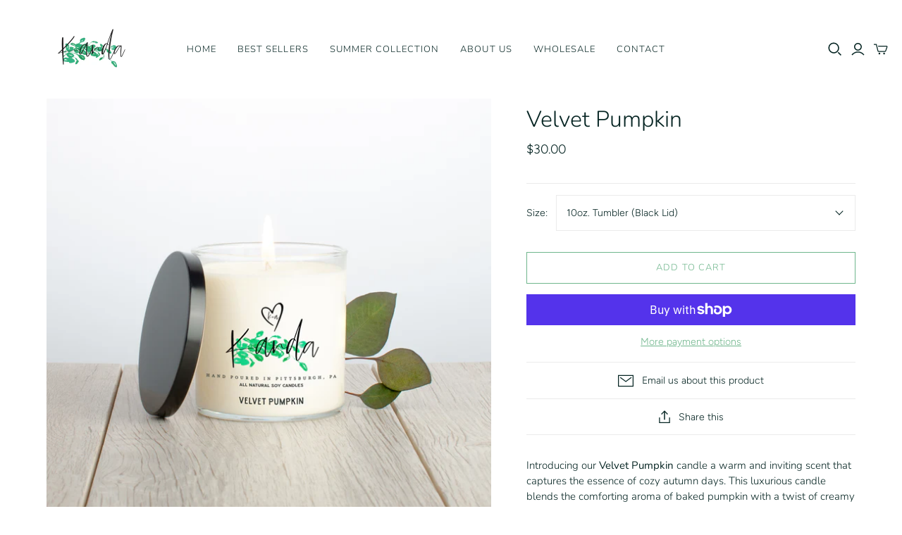

--- FILE ---
content_type: text/html; charset=utf-8
request_url: https://kandacandles.com/products/velvet-pumpkin
body_size: 37065
content:
<!DOCTYPE html>
<html class="no-js no-touch">
<head>
  <meta charset="utf-8">
  <meta http-equiv="X-UA-Compatible" content="IE=edge">
  <meta name="viewport" content="width=device-width" />

  <title>
    Velvet Pumpkin

    

    

    
      &ndash; Kanda Candles
    
  </title>

  
    <meta name="description" content="Introducing our Velvet Pumpkin candle a warm and inviting scent that captures the essence of cozy autumn days. This luxurious candle blends the comforting aroma of baked pumpkin with a twist of creamy vanilla and rich caramel. Perfect for creating a welcoming atmosphere in your home, the &quot;Velvet Pumpkin&quot; candle is idea">
  

  <link href="//kandacandles.com/cdn/shop/t/6/assets/theme.css?v=44738714058820950161762596647" rel="stylesheet" type="text/css" media="all" />

  
  <link rel="shortcut icon" href="//kandacandles.com/cdn/shop/files/KC_favicon_32x32.jpg?v=1613737743" type="image/png">


  
    <link rel="canonical" href="https://kandacandles.com/products/velvet-pumpkin" />
  

  















<meta property="og:site_name" content="Kanda Candles">
<meta property="og:url" content="https://kandacandles.com/products/velvet-pumpkin">
<meta property="og:title" content="Velvet Pumpkin">
<meta property="og:type" content="website">
<meta property="og:description" content="Introducing our Velvet Pumpkin candle a warm and inviting scent that captures the essence of cozy autumn days. This luxurious candle blends the comforting aroma of baked pumpkin with a twist of creamy vanilla and rich caramel. Perfect for creating a welcoming atmosphere in your home, the &quot;Velvet Pumpkin&quot; candle is idea">




    
    
    

    
    
    <meta
      property="og:image"
      content="https://kandacandles.com/cdn/shop/files/23ozVelvetpumpkin_1200x1200.png?v=1723761853"
    />
    <meta
      property="og:image:secure_url"
      content="https://kandacandles.com/cdn/shop/files/23ozVelvetpumpkin_1200x1200.png?v=1723761853"
    />
    <meta property="og:image:width" content="1200" />
    <meta property="og:image:height" content="1200" />
    
    
    <meta property="og:image:alt" content="Social media image" />
  
















<meta name="twitter:title" content="Velvet Pumpkin">
<meta name="twitter:description" content="Introducing our Velvet Pumpkin candle a warm and inviting scent that captures the essence of cozy autumn days. This luxurious candle blends the comforting aroma of baked pumpkin with a twist of creamy vanilla and rich caramel. Perfect for creating a welcoming atmosphere in your home, the &quot;Velvet Pumpkin&quot; candle is idea">


    
    
    
      
      
      <meta name="twitter:card" content="summary">
    
    
    <meta
      property="twitter:image"
      content="https://kandacandles.com/cdn/shop/files/23ozVelvetpumpkin_1200x1200_crop_center.png?v=1723761853"
    />
    <meta property="twitter:image:width" content="1200" />
    <meta property="twitter:image:height" content="1200" />
    
    
    <meta property="twitter:image:alt" content="Social media image" />
  



  <script>window.performance && window.performance.mark && window.performance.mark('shopify.content_for_header.start');</script><meta name="google-site-verification" content="iyFN-YBbHupmE_09Xn6jpoGagvRVoPTBKzqya5QMq8Q">
<meta name="facebook-domain-verification" content="2ba23dlblm0ehy6bxim7vld7bnvf81">
<meta id="shopify-digital-wallet" name="shopify-digital-wallet" content="/4566351990/digital_wallets/dialog">
<meta name="shopify-checkout-api-token" content="b33d309a8098bb018f569161dda16a3d">
<meta id="in-context-paypal-metadata" data-shop-id="4566351990" data-venmo-supported="false" data-environment="production" data-locale="en_US" data-paypal-v4="true" data-currency="USD">
<link rel="alternate" type="application/json+oembed" href="https://kandacandles.com/products/velvet-pumpkin.oembed">
<script async="async" src="/checkouts/internal/preloads.js?locale=en-US"></script>
<link rel="preconnect" href="https://shop.app" crossorigin="anonymous">
<script async="async" src="https://shop.app/checkouts/internal/preloads.js?locale=en-US&shop_id=4566351990" crossorigin="anonymous"></script>
<script id="apple-pay-shop-capabilities" type="application/json">{"shopId":4566351990,"countryCode":"US","currencyCode":"USD","merchantCapabilities":["supports3DS"],"merchantId":"gid:\/\/shopify\/Shop\/4566351990","merchantName":"Kanda Candles","requiredBillingContactFields":["postalAddress","email","phone"],"requiredShippingContactFields":["postalAddress","email","phone"],"shippingType":"shipping","supportedNetworks":["visa","masterCard","amex","discover","elo","jcb"],"total":{"type":"pending","label":"Kanda Candles","amount":"1.00"},"shopifyPaymentsEnabled":true,"supportsSubscriptions":true}</script>
<script id="shopify-features" type="application/json">{"accessToken":"b33d309a8098bb018f569161dda16a3d","betas":["rich-media-storefront-analytics"],"domain":"kandacandles.com","predictiveSearch":true,"shopId":4566351990,"locale":"en"}</script>
<script>var Shopify = Shopify || {};
Shopify.shop = "kanda-candles.myshopify.com";
Shopify.locale = "en";
Shopify.currency = {"active":"USD","rate":"1.0"};
Shopify.country = "US";
Shopify.theme = {"name":"Atlantic","id":81779622006,"schema_name":"Atlantic","schema_version":"14.5.1","theme_store_id":566,"role":"main"};
Shopify.theme.handle = "null";
Shopify.theme.style = {"id":null,"handle":null};
Shopify.cdnHost = "kandacandles.com/cdn";
Shopify.routes = Shopify.routes || {};
Shopify.routes.root = "/";</script>
<script type="module">!function(o){(o.Shopify=o.Shopify||{}).modules=!0}(window);</script>
<script>!function(o){function n(){var o=[];function n(){o.push(Array.prototype.slice.apply(arguments))}return n.q=o,n}var t=o.Shopify=o.Shopify||{};t.loadFeatures=n(),t.autoloadFeatures=n()}(window);</script>
<script>
  window.ShopifyPay = window.ShopifyPay || {};
  window.ShopifyPay.apiHost = "shop.app\/pay";
  window.ShopifyPay.redirectState = null;
</script>
<script id="shop-js-analytics" type="application/json">{"pageType":"product"}</script>
<script defer="defer" async type="module" src="//kandacandles.com/cdn/shopifycloud/shop-js/modules/v2/client.init-shop-cart-sync_BN7fPSNr.en.esm.js"></script>
<script defer="defer" async type="module" src="//kandacandles.com/cdn/shopifycloud/shop-js/modules/v2/chunk.common_Cbph3Kss.esm.js"></script>
<script defer="defer" async type="module" src="//kandacandles.com/cdn/shopifycloud/shop-js/modules/v2/chunk.modal_DKumMAJ1.esm.js"></script>
<script type="module">
  await import("//kandacandles.com/cdn/shopifycloud/shop-js/modules/v2/client.init-shop-cart-sync_BN7fPSNr.en.esm.js");
await import("//kandacandles.com/cdn/shopifycloud/shop-js/modules/v2/chunk.common_Cbph3Kss.esm.js");
await import("//kandacandles.com/cdn/shopifycloud/shop-js/modules/v2/chunk.modal_DKumMAJ1.esm.js");

  window.Shopify.SignInWithShop?.initShopCartSync?.({"fedCMEnabled":true,"windoidEnabled":true});

</script>
<script>
  window.Shopify = window.Shopify || {};
  if (!window.Shopify.featureAssets) window.Shopify.featureAssets = {};
  window.Shopify.featureAssets['shop-js'] = {"shop-cart-sync":["modules/v2/client.shop-cart-sync_CJVUk8Jm.en.esm.js","modules/v2/chunk.common_Cbph3Kss.esm.js","modules/v2/chunk.modal_DKumMAJ1.esm.js"],"init-fed-cm":["modules/v2/client.init-fed-cm_7Fvt41F4.en.esm.js","modules/v2/chunk.common_Cbph3Kss.esm.js","modules/v2/chunk.modal_DKumMAJ1.esm.js"],"init-shop-email-lookup-coordinator":["modules/v2/client.init-shop-email-lookup-coordinator_Cc088_bR.en.esm.js","modules/v2/chunk.common_Cbph3Kss.esm.js","modules/v2/chunk.modal_DKumMAJ1.esm.js"],"init-windoid":["modules/v2/client.init-windoid_hPopwJRj.en.esm.js","modules/v2/chunk.common_Cbph3Kss.esm.js","modules/v2/chunk.modal_DKumMAJ1.esm.js"],"shop-button":["modules/v2/client.shop-button_B0jaPSNF.en.esm.js","modules/v2/chunk.common_Cbph3Kss.esm.js","modules/v2/chunk.modal_DKumMAJ1.esm.js"],"shop-cash-offers":["modules/v2/client.shop-cash-offers_DPIskqss.en.esm.js","modules/v2/chunk.common_Cbph3Kss.esm.js","modules/v2/chunk.modal_DKumMAJ1.esm.js"],"shop-toast-manager":["modules/v2/client.shop-toast-manager_CK7RT69O.en.esm.js","modules/v2/chunk.common_Cbph3Kss.esm.js","modules/v2/chunk.modal_DKumMAJ1.esm.js"],"init-shop-cart-sync":["modules/v2/client.init-shop-cart-sync_BN7fPSNr.en.esm.js","modules/v2/chunk.common_Cbph3Kss.esm.js","modules/v2/chunk.modal_DKumMAJ1.esm.js"],"init-customer-accounts-sign-up":["modules/v2/client.init-customer-accounts-sign-up_CfPf4CXf.en.esm.js","modules/v2/client.shop-login-button_DeIztwXF.en.esm.js","modules/v2/chunk.common_Cbph3Kss.esm.js","modules/v2/chunk.modal_DKumMAJ1.esm.js"],"pay-button":["modules/v2/client.pay-button_CgIwFSYN.en.esm.js","modules/v2/chunk.common_Cbph3Kss.esm.js","modules/v2/chunk.modal_DKumMAJ1.esm.js"],"init-customer-accounts":["modules/v2/client.init-customer-accounts_DQ3x16JI.en.esm.js","modules/v2/client.shop-login-button_DeIztwXF.en.esm.js","modules/v2/chunk.common_Cbph3Kss.esm.js","modules/v2/chunk.modal_DKumMAJ1.esm.js"],"avatar":["modules/v2/client.avatar_BTnouDA3.en.esm.js"],"init-shop-for-new-customer-accounts":["modules/v2/client.init-shop-for-new-customer-accounts_CsZy_esa.en.esm.js","modules/v2/client.shop-login-button_DeIztwXF.en.esm.js","modules/v2/chunk.common_Cbph3Kss.esm.js","modules/v2/chunk.modal_DKumMAJ1.esm.js"],"shop-follow-button":["modules/v2/client.shop-follow-button_BRMJjgGd.en.esm.js","modules/v2/chunk.common_Cbph3Kss.esm.js","modules/v2/chunk.modal_DKumMAJ1.esm.js"],"checkout-modal":["modules/v2/client.checkout-modal_B9Drz_yf.en.esm.js","modules/v2/chunk.common_Cbph3Kss.esm.js","modules/v2/chunk.modal_DKumMAJ1.esm.js"],"shop-login-button":["modules/v2/client.shop-login-button_DeIztwXF.en.esm.js","modules/v2/chunk.common_Cbph3Kss.esm.js","modules/v2/chunk.modal_DKumMAJ1.esm.js"],"lead-capture":["modules/v2/client.lead-capture_DXYzFM3R.en.esm.js","modules/v2/chunk.common_Cbph3Kss.esm.js","modules/v2/chunk.modal_DKumMAJ1.esm.js"],"shop-login":["modules/v2/client.shop-login_CA5pJqmO.en.esm.js","modules/v2/chunk.common_Cbph3Kss.esm.js","modules/v2/chunk.modal_DKumMAJ1.esm.js"],"payment-terms":["modules/v2/client.payment-terms_BxzfvcZJ.en.esm.js","modules/v2/chunk.common_Cbph3Kss.esm.js","modules/v2/chunk.modal_DKumMAJ1.esm.js"]};
</script>
<script>(function() {
  var isLoaded = false;
  function asyncLoad() {
    if (isLoaded) return;
    isLoaded = true;
    var urls = ["\/\/d1liekpayvooaz.cloudfront.net\/apps\/customizery\/customizery.js?shop=kanda-candles.myshopify.com","https:\/\/static.affiliatly.com\/shopify\/v3\/shopify.js?affiliatly_code=AF-1041277\u0026shop=kanda-candles.myshopify.com","https:\/\/cdn.autoketing.org\/sdk-cdn\/recommended\/dist\/top-pin-embed.js?t=1726943339046509467\u0026shop=kanda-candles.myshopify.com"];
    for (var i = 0; i < urls.length; i++) {
      var s = document.createElement('script');
      s.type = 'text/javascript';
      s.async = true;
      s.src = urls[i];
      var x = document.getElementsByTagName('script')[0];
      x.parentNode.insertBefore(s, x);
    }
  };
  if(window.attachEvent) {
    window.attachEvent('onload', asyncLoad);
  } else {
    window.addEventListener('load', asyncLoad, false);
  }
})();</script>
<script id="__st">var __st={"a":4566351990,"offset":-18000,"reqid":"35204fb2-b703-4961-b3fd-5ef7d502f291-1769755528","pageurl":"kandacandles.com\/products\/velvet-pumpkin","u":"5f79ab23e83b","p":"product","rtyp":"product","rid":2056974499958};</script>
<script>window.ShopifyPaypalV4VisibilityTracking = true;</script>
<script id="captcha-bootstrap">!function(){'use strict';const t='contact',e='account',n='new_comment',o=[[t,t],['blogs',n],['comments',n],[t,'customer']],c=[[e,'customer_login'],[e,'guest_login'],[e,'recover_customer_password'],[e,'create_customer']],r=t=>t.map((([t,e])=>`form[action*='/${t}']:not([data-nocaptcha='true']) input[name='form_type'][value='${e}']`)).join(','),a=t=>()=>t?[...document.querySelectorAll(t)].map((t=>t.form)):[];function s(){const t=[...o],e=r(t);return a(e)}const i='password',u='form_key',d=['recaptcha-v3-token','g-recaptcha-response','h-captcha-response',i],f=()=>{try{return window.sessionStorage}catch{return}},m='__shopify_v',_=t=>t.elements[u];function p(t,e,n=!1){try{const o=window.sessionStorage,c=JSON.parse(o.getItem(e)),{data:r}=function(t){const{data:e,action:n}=t;return t[m]||n?{data:e,action:n}:{data:t,action:n}}(c);for(const[e,n]of Object.entries(r))t.elements[e]&&(t.elements[e].value=n);n&&o.removeItem(e)}catch(o){console.error('form repopulation failed',{error:o})}}const l='form_type',E='cptcha';function T(t){t.dataset[E]=!0}const w=window,h=w.document,L='Shopify',v='ce_forms',y='captcha';let A=!1;((t,e)=>{const n=(g='f06e6c50-85a8-45c8-87d0-21a2b65856fe',I='https://cdn.shopify.com/shopifycloud/storefront-forms-hcaptcha/ce_storefront_forms_captcha_hcaptcha.v1.5.2.iife.js',D={infoText:'Protected by hCaptcha',privacyText:'Privacy',termsText:'Terms'},(t,e,n)=>{const o=w[L][v],c=o.bindForm;if(c)return c(t,g,e,D).then(n);var r;o.q.push([[t,g,e,D],n]),r=I,A||(h.body.append(Object.assign(h.createElement('script'),{id:'captcha-provider',async:!0,src:r})),A=!0)});var g,I,D;w[L]=w[L]||{},w[L][v]=w[L][v]||{},w[L][v].q=[],w[L][y]=w[L][y]||{},w[L][y].protect=function(t,e){n(t,void 0,e),T(t)},Object.freeze(w[L][y]),function(t,e,n,w,h,L){const[v,y,A,g]=function(t,e,n){const i=e?o:[],u=t?c:[],d=[...i,...u],f=r(d),m=r(i),_=r(d.filter((([t,e])=>n.includes(e))));return[a(f),a(m),a(_),s()]}(w,h,L),I=t=>{const e=t.target;return e instanceof HTMLFormElement?e:e&&e.form},D=t=>v().includes(t);t.addEventListener('submit',(t=>{const e=I(t);if(!e)return;const n=D(e)&&!e.dataset.hcaptchaBound&&!e.dataset.recaptchaBound,o=_(e),c=g().includes(e)&&(!o||!o.value);(n||c)&&t.preventDefault(),c&&!n&&(function(t){try{if(!f())return;!function(t){const e=f();if(!e)return;const n=_(t);if(!n)return;const o=n.value;o&&e.removeItem(o)}(t);const e=Array.from(Array(32),(()=>Math.random().toString(36)[2])).join('');!function(t,e){_(t)||t.append(Object.assign(document.createElement('input'),{type:'hidden',name:u})),t.elements[u].value=e}(t,e),function(t,e){const n=f();if(!n)return;const o=[...t.querySelectorAll(`input[type='${i}']`)].map((({name:t})=>t)),c=[...d,...o],r={};for(const[a,s]of new FormData(t).entries())c.includes(a)||(r[a]=s);n.setItem(e,JSON.stringify({[m]:1,action:t.action,data:r}))}(t,e)}catch(e){console.error('failed to persist form',e)}}(e),e.submit())}));const S=(t,e)=>{t&&!t.dataset[E]&&(n(t,e.some((e=>e===t))),T(t))};for(const o of['focusin','change'])t.addEventListener(o,(t=>{const e=I(t);D(e)&&S(e,y())}));const B=e.get('form_key'),M=e.get(l),P=B&&M;t.addEventListener('DOMContentLoaded',(()=>{const t=y();if(P)for(const e of t)e.elements[l].value===M&&p(e,B);[...new Set([...A(),...v().filter((t=>'true'===t.dataset.shopifyCaptcha))])].forEach((e=>S(e,t)))}))}(h,new URLSearchParams(w.location.search),n,t,e,['guest_login'])})(!0,!0)}();</script>
<script integrity="sha256-4kQ18oKyAcykRKYeNunJcIwy7WH5gtpwJnB7kiuLZ1E=" data-source-attribution="shopify.loadfeatures" defer="defer" src="//kandacandles.com/cdn/shopifycloud/storefront/assets/storefront/load_feature-a0a9edcb.js" crossorigin="anonymous"></script>
<script crossorigin="anonymous" defer="defer" src="//kandacandles.com/cdn/shopifycloud/storefront/assets/shopify_pay/storefront-65b4c6d7.js?v=20250812"></script>
<script data-source-attribution="shopify.dynamic_checkout.dynamic.init">var Shopify=Shopify||{};Shopify.PaymentButton=Shopify.PaymentButton||{isStorefrontPortableWallets:!0,init:function(){window.Shopify.PaymentButton.init=function(){};var t=document.createElement("script");t.src="https://kandacandles.com/cdn/shopifycloud/portable-wallets/latest/portable-wallets.en.js",t.type="module",document.head.appendChild(t)}};
</script>
<script data-source-attribution="shopify.dynamic_checkout.buyer_consent">
  function portableWalletsHideBuyerConsent(e){var t=document.getElementById("shopify-buyer-consent"),n=document.getElementById("shopify-subscription-policy-button");t&&n&&(t.classList.add("hidden"),t.setAttribute("aria-hidden","true"),n.removeEventListener("click",e))}function portableWalletsShowBuyerConsent(e){var t=document.getElementById("shopify-buyer-consent"),n=document.getElementById("shopify-subscription-policy-button");t&&n&&(t.classList.remove("hidden"),t.removeAttribute("aria-hidden"),n.addEventListener("click",e))}window.Shopify?.PaymentButton&&(window.Shopify.PaymentButton.hideBuyerConsent=portableWalletsHideBuyerConsent,window.Shopify.PaymentButton.showBuyerConsent=portableWalletsShowBuyerConsent);
</script>
<script>
  function portableWalletsCleanup(e){e&&e.src&&console.error("Failed to load portable wallets script "+e.src);var t=document.querySelectorAll("shopify-accelerated-checkout .shopify-payment-button__skeleton, shopify-accelerated-checkout-cart .wallet-cart-button__skeleton"),e=document.getElementById("shopify-buyer-consent");for(let e=0;e<t.length;e++)t[e].remove();e&&e.remove()}function portableWalletsNotLoadedAsModule(e){e instanceof ErrorEvent&&"string"==typeof e.message&&e.message.includes("import.meta")&&"string"==typeof e.filename&&e.filename.includes("portable-wallets")&&(window.removeEventListener("error",portableWalletsNotLoadedAsModule),window.Shopify.PaymentButton.failedToLoad=e,"loading"===document.readyState?document.addEventListener("DOMContentLoaded",window.Shopify.PaymentButton.init):window.Shopify.PaymentButton.init())}window.addEventListener("error",portableWalletsNotLoadedAsModule);
</script>

<script type="module" src="https://kandacandles.com/cdn/shopifycloud/portable-wallets/latest/portable-wallets.en.js" onError="portableWalletsCleanup(this)" crossorigin="anonymous"></script>
<script nomodule>
  document.addEventListener("DOMContentLoaded", portableWalletsCleanup);
</script>

<link id="shopify-accelerated-checkout-styles" rel="stylesheet" media="screen" href="https://kandacandles.com/cdn/shopifycloud/portable-wallets/latest/accelerated-checkout-backwards-compat.css" crossorigin="anonymous">
<style id="shopify-accelerated-checkout-cart">
        #shopify-buyer-consent {
  margin-top: 1em;
  display: inline-block;
  width: 100%;
}

#shopify-buyer-consent.hidden {
  display: none;
}

#shopify-subscription-policy-button {
  background: none;
  border: none;
  padding: 0;
  text-decoration: underline;
  font-size: inherit;
  cursor: pointer;
}

#shopify-subscription-policy-button::before {
  box-shadow: none;
}

      </style>

<script>window.performance && window.performance.mark && window.performance.mark('shopify.content_for_header.end');</script>

  <script>
    document.documentElement.className=document.documentElement.className.replace(/\bno-js\b/,'js');
    if(window.Shopify&&window.Shopify.designMode)document.documentElement.className+=' in-theme-editor';
    if(('ontouchstart' in window)||window.DocumentTouch&&document instanceof DocumentTouch)document.documentElement.className=document.documentElement.className.replace(/\bno-touch\b/,'has-touch');
  </script>

  
<script>
  window.Theme = {};
  Theme.version = "14.5.1";
  Theme.products = new Array();
  Theme.shippingCalcErrorMessage = "Error: zip / postal code --error_message--";
  Theme.shippingCalcMultiRates = "There are --number_of_rates-- shipping rates available for --address--, starting at --rate--.";
  Theme.shippingCalcOneRate = "There is one shipping rate available for --address--.";
  Theme.shippingCalcNoRates = "We do not ship to this destination.";
  Theme.shippingCalcRateValues = "--rate_title-- at --rate--";
  Theme.userLoggedIn = false;
  Theme.userAddress = '';
  Theme.centerHeader = false;

  Theme.cartItemsOne = "item";
  Theme.cartItemsOther = "items";

  Theme.addToCart = "Add to cart";
  Theme.soldOut = "Sold out";
  Theme.unavailable = "Unavailable";
  Theme.routes = {
    "root_url": "/",
    "account_url": "/account",
    "account_login_url": "/account/login",
    "account_logout_url": "/account/logout",
    "account_register_url": "/account/register",
    "account_addresses_url": "/account/addresses",
    "collections_url": "/collections",
    "all_products_collection_url": "/collections/all",
    "search_url": "/search",
    "cart_url": "/cart",
    "cart_add_url": "/cart/add",
    "cart_change_url": "/cart/change",
    "cart_clear_url": "/cart/clear",
    "product_recommendations_url": "/recommendations/products"
  };
</script>

<!-- BEGIN app block: shopify://apps/klaviyo-email-marketing-sms/blocks/klaviyo-onsite-embed/2632fe16-c075-4321-a88b-50b567f42507 -->












  <script async src="https://static.klaviyo.com/onsite/js/SgQjwZ/klaviyo.js?company_id=SgQjwZ"></script>
  <script>!function(){if(!window.klaviyo){window._klOnsite=window._klOnsite||[];try{window.klaviyo=new Proxy({},{get:function(n,i){return"push"===i?function(){var n;(n=window._klOnsite).push.apply(n,arguments)}:function(){for(var n=arguments.length,o=new Array(n),w=0;w<n;w++)o[w]=arguments[w];var t="function"==typeof o[o.length-1]?o.pop():void 0,e=new Promise((function(n){window._klOnsite.push([i].concat(o,[function(i){t&&t(i),n(i)}]))}));return e}}})}catch(n){window.klaviyo=window.klaviyo||[],window.klaviyo.push=function(){var n;(n=window._klOnsite).push.apply(n,arguments)}}}}();</script>

  
    <script id="viewed_product">
      if (item == null) {
        var _learnq = _learnq || [];

        var MetafieldReviews = null
        var MetafieldYotpoRating = null
        var MetafieldYotpoCount = null
        var MetafieldLooxRating = null
        var MetafieldLooxCount = null
        var okendoProduct = null
        var okendoProductReviewCount = null
        var okendoProductReviewAverageValue = null
        try {
          // The following fields are used for Customer Hub recently viewed in order to add reviews.
          // This information is not part of __kla_viewed. Instead, it is part of __kla_viewed_reviewed_items
          MetafieldReviews = {};
          MetafieldYotpoRating = null
          MetafieldYotpoCount = null
          MetafieldLooxRating = null
          MetafieldLooxCount = null

          okendoProduct = null
          // If the okendo metafield is not legacy, it will error, which then requires the new json formatted data
          if (okendoProduct && 'error' in okendoProduct) {
            okendoProduct = null
          }
          okendoProductReviewCount = okendoProduct ? okendoProduct.reviewCount : null
          okendoProductReviewAverageValue = okendoProduct ? okendoProduct.reviewAverageValue : null
        } catch (error) {
          console.error('Error in Klaviyo onsite reviews tracking:', error);
        }

        var item = {
          Name: "Velvet Pumpkin",
          ProductID: 2056974499958,
          Categories: ["FALL COLLECTION"],
          ImageURL: "https://kandacandles.com/cdn/shop/files/23ozVelvetpumpkin_grande.png?v=1723761853",
          URL: "https://kandacandles.com/products/velvet-pumpkin",
          Brand: "Kanda Candles",
          Price: "$8.00",
          Value: "8.00",
          CompareAtPrice: "$0.00"
        };
        _learnq.push(['track', 'Viewed Product', item]);
        _learnq.push(['trackViewedItem', {
          Title: item.Name,
          ItemId: item.ProductID,
          Categories: item.Categories,
          ImageUrl: item.ImageURL,
          Url: item.URL,
          Metadata: {
            Brand: item.Brand,
            Price: item.Price,
            Value: item.Value,
            CompareAtPrice: item.CompareAtPrice
          },
          metafields:{
            reviews: MetafieldReviews,
            yotpo:{
              rating: MetafieldYotpoRating,
              count: MetafieldYotpoCount,
            },
            loox:{
              rating: MetafieldLooxRating,
              count: MetafieldLooxCount,
            },
            okendo: {
              rating: okendoProductReviewAverageValue,
              count: okendoProductReviewCount,
            }
          }
        }]);
      }
    </script>
  




  <script>
    window.klaviyoReviewsProductDesignMode = false
  </script>







<!-- END app block --><link href="https://monorail-edge.shopifysvc.com" rel="dns-prefetch">
<script>(function(){if ("sendBeacon" in navigator && "performance" in window) {try {var session_token_from_headers = performance.getEntriesByType('navigation')[0].serverTiming.find(x => x.name == '_s').description;} catch {var session_token_from_headers = undefined;}var session_cookie_matches = document.cookie.match(/_shopify_s=([^;]*)/);var session_token_from_cookie = session_cookie_matches && session_cookie_matches.length === 2 ? session_cookie_matches[1] : "";var session_token = session_token_from_headers || session_token_from_cookie || "";function handle_abandonment_event(e) {var entries = performance.getEntries().filter(function(entry) {return /monorail-edge.shopifysvc.com/.test(entry.name);});if (!window.abandonment_tracked && entries.length === 0) {window.abandonment_tracked = true;var currentMs = Date.now();var navigation_start = performance.timing.navigationStart;var payload = {shop_id: 4566351990,url: window.location.href,navigation_start,duration: currentMs - navigation_start,session_token,page_type: "product"};window.navigator.sendBeacon("https://monorail-edge.shopifysvc.com/v1/produce", JSON.stringify({schema_id: "online_store_buyer_site_abandonment/1.1",payload: payload,metadata: {event_created_at_ms: currentMs,event_sent_at_ms: currentMs}}));}}window.addEventListener('pagehide', handle_abandonment_event);}}());</script>
<script id="web-pixels-manager-setup">(function e(e,d,r,n,o){if(void 0===o&&(o={}),!Boolean(null===(a=null===(i=window.Shopify)||void 0===i?void 0:i.analytics)||void 0===a?void 0:a.replayQueue)){var i,a;window.Shopify=window.Shopify||{};var t=window.Shopify;t.analytics=t.analytics||{};var s=t.analytics;s.replayQueue=[],s.publish=function(e,d,r){return s.replayQueue.push([e,d,r]),!0};try{self.performance.mark("wpm:start")}catch(e){}var l=function(){var e={modern:/Edge?\/(1{2}[4-9]|1[2-9]\d|[2-9]\d{2}|\d{4,})\.\d+(\.\d+|)|Firefox\/(1{2}[4-9]|1[2-9]\d|[2-9]\d{2}|\d{4,})\.\d+(\.\d+|)|Chrom(ium|e)\/(9{2}|\d{3,})\.\d+(\.\d+|)|(Maci|X1{2}).+ Version\/(15\.\d+|(1[6-9]|[2-9]\d|\d{3,})\.\d+)([,.]\d+|)( \(\w+\)|)( Mobile\/\w+|) Safari\/|Chrome.+OPR\/(9{2}|\d{3,})\.\d+\.\d+|(CPU[ +]OS|iPhone[ +]OS|CPU[ +]iPhone|CPU IPhone OS|CPU iPad OS)[ +]+(15[._]\d+|(1[6-9]|[2-9]\d|\d{3,})[._]\d+)([._]\d+|)|Android:?[ /-](13[3-9]|1[4-9]\d|[2-9]\d{2}|\d{4,})(\.\d+|)(\.\d+|)|Android.+Firefox\/(13[5-9]|1[4-9]\d|[2-9]\d{2}|\d{4,})\.\d+(\.\d+|)|Android.+Chrom(ium|e)\/(13[3-9]|1[4-9]\d|[2-9]\d{2}|\d{4,})\.\d+(\.\d+|)|SamsungBrowser\/([2-9]\d|\d{3,})\.\d+/,legacy:/Edge?\/(1[6-9]|[2-9]\d|\d{3,})\.\d+(\.\d+|)|Firefox\/(5[4-9]|[6-9]\d|\d{3,})\.\d+(\.\d+|)|Chrom(ium|e)\/(5[1-9]|[6-9]\d|\d{3,})\.\d+(\.\d+|)([\d.]+$|.*Safari\/(?![\d.]+ Edge\/[\d.]+$))|(Maci|X1{2}).+ Version\/(10\.\d+|(1[1-9]|[2-9]\d|\d{3,})\.\d+)([,.]\d+|)( \(\w+\)|)( Mobile\/\w+|) Safari\/|Chrome.+OPR\/(3[89]|[4-9]\d|\d{3,})\.\d+\.\d+|(CPU[ +]OS|iPhone[ +]OS|CPU[ +]iPhone|CPU IPhone OS|CPU iPad OS)[ +]+(10[._]\d+|(1[1-9]|[2-9]\d|\d{3,})[._]\d+)([._]\d+|)|Android:?[ /-](13[3-9]|1[4-9]\d|[2-9]\d{2}|\d{4,})(\.\d+|)(\.\d+|)|Mobile Safari.+OPR\/([89]\d|\d{3,})\.\d+\.\d+|Android.+Firefox\/(13[5-9]|1[4-9]\d|[2-9]\d{2}|\d{4,})\.\d+(\.\d+|)|Android.+Chrom(ium|e)\/(13[3-9]|1[4-9]\d|[2-9]\d{2}|\d{4,})\.\d+(\.\d+|)|Android.+(UC? ?Browser|UCWEB|U3)[ /]?(15\.([5-9]|\d{2,})|(1[6-9]|[2-9]\d|\d{3,})\.\d+)\.\d+|SamsungBrowser\/(5\.\d+|([6-9]|\d{2,})\.\d+)|Android.+MQ{2}Browser\/(14(\.(9|\d{2,})|)|(1[5-9]|[2-9]\d|\d{3,})(\.\d+|))(\.\d+|)|K[Aa][Ii]OS\/(3\.\d+|([4-9]|\d{2,})\.\d+)(\.\d+|)/},d=e.modern,r=e.legacy,n=navigator.userAgent;return n.match(d)?"modern":n.match(r)?"legacy":"unknown"}(),u="modern"===l?"modern":"legacy",c=(null!=n?n:{modern:"",legacy:""})[u],f=function(e){return[e.baseUrl,"/wpm","/b",e.hashVersion,"modern"===e.buildTarget?"m":"l",".js"].join("")}({baseUrl:d,hashVersion:r,buildTarget:u}),m=function(e){var d=e.version,r=e.bundleTarget,n=e.surface,o=e.pageUrl,i=e.monorailEndpoint;return{emit:function(e){var a=e.status,t=e.errorMsg,s=(new Date).getTime(),l=JSON.stringify({metadata:{event_sent_at_ms:s},events:[{schema_id:"web_pixels_manager_load/3.1",payload:{version:d,bundle_target:r,page_url:o,status:a,surface:n,error_msg:t},metadata:{event_created_at_ms:s}}]});if(!i)return console&&console.warn&&console.warn("[Web Pixels Manager] No Monorail endpoint provided, skipping logging."),!1;try{return self.navigator.sendBeacon.bind(self.navigator)(i,l)}catch(e){}var u=new XMLHttpRequest;try{return u.open("POST",i,!0),u.setRequestHeader("Content-Type","text/plain"),u.send(l),!0}catch(e){return console&&console.warn&&console.warn("[Web Pixels Manager] Got an unhandled error while logging to Monorail."),!1}}}}({version:r,bundleTarget:l,surface:e.surface,pageUrl:self.location.href,monorailEndpoint:e.monorailEndpoint});try{o.browserTarget=l,function(e){var d=e.src,r=e.async,n=void 0===r||r,o=e.onload,i=e.onerror,a=e.sri,t=e.scriptDataAttributes,s=void 0===t?{}:t,l=document.createElement("script"),u=document.querySelector("head"),c=document.querySelector("body");if(l.async=n,l.src=d,a&&(l.integrity=a,l.crossOrigin="anonymous"),s)for(var f in s)if(Object.prototype.hasOwnProperty.call(s,f))try{l.dataset[f]=s[f]}catch(e){}if(o&&l.addEventListener("load",o),i&&l.addEventListener("error",i),u)u.appendChild(l);else{if(!c)throw new Error("Did not find a head or body element to append the script");c.appendChild(l)}}({src:f,async:!0,onload:function(){if(!function(){var e,d;return Boolean(null===(d=null===(e=window.Shopify)||void 0===e?void 0:e.analytics)||void 0===d?void 0:d.initialized)}()){var d=window.webPixelsManager.init(e)||void 0;if(d){var r=window.Shopify.analytics;r.replayQueue.forEach((function(e){var r=e[0],n=e[1],o=e[2];d.publishCustomEvent(r,n,o)})),r.replayQueue=[],r.publish=d.publishCustomEvent,r.visitor=d.visitor,r.initialized=!0}}},onerror:function(){return m.emit({status:"failed",errorMsg:"".concat(f," has failed to load")})},sri:function(e){var d=/^sha384-[A-Za-z0-9+/=]+$/;return"string"==typeof e&&d.test(e)}(c)?c:"",scriptDataAttributes:o}),m.emit({status:"loading"})}catch(e){m.emit({status:"failed",errorMsg:(null==e?void 0:e.message)||"Unknown error"})}}})({shopId: 4566351990,storefrontBaseUrl: "https://kandacandles.com",extensionsBaseUrl: "https://extensions.shopifycdn.com/cdn/shopifycloud/web-pixels-manager",monorailEndpoint: "https://monorail-edge.shopifysvc.com/unstable/produce_batch",surface: "storefront-renderer",enabledBetaFlags: ["2dca8a86"],webPixelsConfigList: [{"id":"336134262","configuration":"{\"config\":\"{\\\"pixel_id\\\":\\\"G-MHMXZ2ELBX\\\",\\\"target_country\\\":\\\"US\\\",\\\"gtag_events\\\":[{\\\"type\\\":\\\"search\\\",\\\"action_label\\\":[\\\"G-MHMXZ2ELBX\\\",\\\"AW-418002564\\\/EFYXCOGC-_UBEITtqMcB\\\"]},{\\\"type\\\":\\\"begin_checkout\\\",\\\"action_label\\\":[\\\"G-MHMXZ2ELBX\\\",\\\"AW-418002564\\\/bxXECN6C-_UBEITtqMcB\\\"]},{\\\"type\\\":\\\"view_item\\\",\\\"action_label\\\":[\\\"G-MHMXZ2ELBX\\\",\\\"AW-418002564\\\/28JgCNiC-_UBEITtqMcB\\\",\\\"MC-B62R14ZD0H\\\"]},{\\\"type\\\":\\\"purchase\\\",\\\"action_label\\\":[\\\"G-MHMXZ2ELBX\\\",\\\"AW-418002564\\\/m79ZCNWC-_UBEITtqMcB\\\",\\\"MC-B62R14ZD0H\\\"]},{\\\"type\\\":\\\"page_view\\\",\\\"action_label\\\":[\\\"G-MHMXZ2ELBX\\\",\\\"AW-418002564\\\/1iVbCNKC-_UBEITtqMcB\\\",\\\"MC-B62R14ZD0H\\\"]},{\\\"type\\\":\\\"add_payment_info\\\",\\\"action_label\\\":[\\\"G-MHMXZ2ELBX\\\",\\\"AW-418002564\\\/zfwjCOSC-_UBEITtqMcB\\\"]},{\\\"type\\\":\\\"add_to_cart\\\",\\\"action_label\\\":[\\\"G-MHMXZ2ELBX\\\",\\\"AW-418002564\\\/NsPPCNuC-_UBEITtqMcB\\\"]}],\\\"enable_monitoring_mode\\\":false}\"}","eventPayloadVersion":"v1","runtimeContext":"OPEN","scriptVersion":"b2a88bafab3e21179ed38636efcd8a93","type":"APP","apiClientId":1780363,"privacyPurposes":[],"dataSharingAdjustments":{"protectedCustomerApprovalScopes":["read_customer_address","read_customer_email","read_customer_name","read_customer_personal_data","read_customer_phone"]}},{"id":"123830390","configuration":"{\"pixel_id\":\"778677679321482\",\"pixel_type\":\"facebook_pixel\",\"metaapp_system_user_token\":\"-\"}","eventPayloadVersion":"v1","runtimeContext":"OPEN","scriptVersion":"ca16bc87fe92b6042fbaa3acc2fbdaa6","type":"APP","apiClientId":2329312,"privacyPurposes":["ANALYTICS","MARKETING","SALE_OF_DATA"],"dataSharingAdjustments":{"protectedCustomerApprovalScopes":["read_customer_address","read_customer_email","read_customer_name","read_customer_personal_data","read_customer_phone"]}},{"id":"60260470","configuration":"{\"tagID\":\"2613029666544\"}","eventPayloadVersion":"v1","runtimeContext":"STRICT","scriptVersion":"18031546ee651571ed29edbe71a3550b","type":"APP","apiClientId":3009811,"privacyPurposes":["ANALYTICS","MARKETING","SALE_OF_DATA"],"dataSharingAdjustments":{"protectedCustomerApprovalScopes":["read_customer_address","read_customer_email","read_customer_name","read_customer_personal_data","read_customer_phone"]}},{"id":"5505142","configuration":"{\"myshopifyDomain\":\"kanda-candles.myshopify.com\"}","eventPayloadVersion":"v1","runtimeContext":"STRICT","scriptVersion":"23b97d18e2aa74363140dc29c9284e87","type":"APP","apiClientId":2775569,"privacyPurposes":["ANALYTICS","MARKETING","SALE_OF_DATA"],"dataSharingAdjustments":{"protectedCustomerApprovalScopes":["read_customer_address","read_customer_email","read_customer_name","read_customer_phone","read_customer_personal_data"]}},{"id":"shopify-app-pixel","configuration":"{}","eventPayloadVersion":"v1","runtimeContext":"STRICT","scriptVersion":"0450","apiClientId":"shopify-pixel","type":"APP","privacyPurposes":["ANALYTICS","MARKETING"]},{"id":"shopify-custom-pixel","eventPayloadVersion":"v1","runtimeContext":"LAX","scriptVersion":"0450","apiClientId":"shopify-pixel","type":"CUSTOM","privacyPurposes":["ANALYTICS","MARKETING"]}],isMerchantRequest: false,initData: {"shop":{"name":"Kanda Candles","paymentSettings":{"currencyCode":"USD"},"myshopifyDomain":"kanda-candles.myshopify.com","countryCode":"US","storefrontUrl":"https:\/\/kandacandles.com"},"customer":null,"cart":null,"checkout":null,"productVariants":[{"price":{"amount":30.0,"currencyCode":"USD"},"product":{"title":"Velvet Pumpkin","vendor":"Kanda Candles","id":"2056974499958","untranslatedTitle":"Velvet Pumpkin","url":"\/products\/velvet-pumpkin","type":"candle"},"id":"32003809738870","image":{"src":"\/\/kandacandles.com\/cdn\/shop\/products\/M_newglass_velvet.jpg?v=1723761858"},"sku":"","title":"10oz. Tumbler (Black Lid)","untranslatedTitle":"10oz. Tumbler (Black Lid)"},{"price":{"amount":49.0,"currencyCode":"USD"},"product":{"title":"Velvet Pumpkin","vendor":"Kanda Candles","id":"2056974499958","untranslatedTitle":"Velvet Pumpkin","url":"\/products\/velvet-pumpkin","type":"candle"},"id":"32003810230390","image":{"src":"\/\/kandacandles.com\/cdn\/shop\/products\/LG_newglass_velvet_pumpkin.jpg?v=1723764323"},"sku":"","title":"23oz. Tumbler (Black Lid)","untranslatedTitle":"23oz. Tumbler (Black Lid)"},{"price":{"amount":34.0,"currencyCode":"USD"},"product":{"title":"Velvet Pumpkin","vendor":"Kanda Candles","id":"2056974499958","untranslatedTitle":"Velvet Pumpkin","url":"\/products\/velvet-pumpkin","type":"candle"},"id":"19107716268150","image":{"src":"\/\/kandacandles.com\/cdn\/shop\/products\/Med_Velvet_pumpkin.jpg?v=1723761858"},"sku":"","title":"16oz. Mason Jar","untranslatedTitle":"16oz. Mason Jar"},{"price":{"amount":8.0,"currencyCode":"USD"},"product":{"title":"Velvet Pumpkin","vendor":"Kanda Candles","id":"2056974499958","untranslatedTitle":"Velvet Pumpkin","url":"\/products\/velvet-pumpkin","type":"candle"},"id":"29531879112822","image":{"src":"\/\/kandacandles.com\/cdn\/shop\/products\/KC_SHOPIFY_Product_2048x2048_88eb3d05-b7b9-4462-8a85-e95e12b9ae9b.jpg?v=1723761858"},"sku":"","title":"Wax Melts","untranslatedTitle":"Wax Melts"},{"price":{"amount":25.0,"currencyCode":"USD"},"product":{"title":"Velvet Pumpkin","vendor":"Kanda Candles","id":"2056974499958","untranslatedTitle":"Velvet Pumpkin","url":"\/products\/velvet-pumpkin","type":"candle"},"id":"32088320114806","image":{"src":"\/\/kandacandles.com\/cdn\/shop\/products\/reed_natural_4a553111-4b3c-4fb3-bb19-527ac8e4fa0c.jpg?v=1723761858"},"sku":"","title":"Diffuser with Natural Reeds \u0026 Gold Collar","untranslatedTitle":"Diffuser with Natural Reeds \u0026 Gold Collar"},{"price":{"amount":30.0,"currencyCode":"USD"},"product":{"title":"Velvet Pumpkin","vendor":"Kanda Candles","id":"2056974499958","untranslatedTitle":"Velvet Pumpkin","url":"\/products\/velvet-pumpkin","type":"candle"},"id":"41561212289142","image":{"src":"\/\/kandacandles.com\/cdn\/shop\/files\/Velvet.png?v=1723761025"},"sku":"","title":"10oz. Tumbler (Gold Lid)","untranslatedTitle":"10oz. Tumbler (Gold Lid)"},{"price":{"amount":49.0,"currencyCode":"USD"},"product":{"title":"Velvet Pumpkin","vendor":"Kanda Candles","id":"2056974499958","untranslatedTitle":"Velvet Pumpkin","url":"\/products\/velvet-pumpkin","type":"candle"},"id":"41561214615670","image":{"src":"\/\/kandacandles.com\/cdn\/shop\/files\/23ozVelvetpumpkin.png?v=1723761853"},"sku":"","title":"23oz. Tumbler (Gold Lid)","untranslatedTitle":"23oz. Tumbler (Gold Lid)"}],"purchasingCompany":null},},"https://kandacandles.com/cdn","1d2a099fw23dfb22ep557258f5m7a2edbae",{"modern":"","legacy":""},{"shopId":"4566351990","storefrontBaseUrl":"https:\/\/kandacandles.com","extensionBaseUrl":"https:\/\/extensions.shopifycdn.com\/cdn\/shopifycloud\/web-pixels-manager","surface":"storefront-renderer","enabledBetaFlags":"[\"2dca8a86\"]","isMerchantRequest":"false","hashVersion":"1d2a099fw23dfb22ep557258f5m7a2edbae","publish":"custom","events":"[[\"page_viewed\",{}],[\"product_viewed\",{\"productVariant\":{\"price\":{\"amount\":30.0,\"currencyCode\":\"USD\"},\"product\":{\"title\":\"Velvet Pumpkin\",\"vendor\":\"Kanda Candles\",\"id\":\"2056974499958\",\"untranslatedTitle\":\"Velvet Pumpkin\",\"url\":\"\/products\/velvet-pumpkin\",\"type\":\"candle\"},\"id\":\"32003809738870\",\"image\":{\"src\":\"\/\/kandacandles.com\/cdn\/shop\/products\/M_newglass_velvet.jpg?v=1723761858\"},\"sku\":\"\",\"title\":\"10oz. Tumbler (Black Lid)\",\"untranslatedTitle\":\"10oz. Tumbler (Black Lid)\"}}]]"});</script><script>
  window.ShopifyAnalytics = window.ShopifyAnalytics || {};
  window.ShopifyAnalytics.meta = window.ShopifyAnalytics.meta || {};
  window.ShopifyAnalytics.meta.currency = 'USD';
  var meta = {"product":{"id":2056974499958,"gid":"gid:\/\/shopify\/Product\/2056974499958","vendor":"Kanda Candles","type":"candle","handle":"velvet-pumpkin","variants":[{"id":32003809738870,"price":3000,"name":"Velvet Pumpkin - 10oz. Tumbler (Black Lid)","public_title":"10oz. Tumbler (Black Lid)","sku":""},{"id":32003810230390,"price":4900,"name":"Velvet Pumpkin - 23oz. Tumbler (Black Lid)","public_title":"23oz. Tumbler (Black Lid)","sku":""},{"id":19107716268150,"price":3400,"name":"Velvet Pumpkin - 16oz. Mason Jar","public_title":"16oz. Mason Jar","sku":""},{"id":29531879112822,"price":800,"name":"Velvet Pumpkin - Wax Melts","public_title":"Wax Melts","sku":""},{"id":32088320114806,"price":2500,"name":"Velvet Pumpkin - Diffuser with Natural Reeds \u0026 Gold Collar","public_title":"Diffuser with Natural Reeds \u0026 Gold Collar","sku":""},{"id":41561212289142,"price":3000,"name":"Velvet Pumpkin - 10oz. Tumbler (Gold Lid)","public_title":"10oz. Tumbler (Gold Lid)","sku":""},{"id":41561214615670,"price":4900,"name":"Velvet Pumpkin - 23oz. Tumbler (Gold Lid)","public_title":"23oz. Tumbler (Gold Lid)","sku":""}],"remote":false},"page":{"pageType":"product","resourceType":"product","resourceId":2056974499958,"requestId":"35204fb2-b703-4961-b3fd-5ef7d502f291-1769755528"}};
  for (var attr in meta) {
    window.ShopifyAnalytics.meta[attr] = meta[attr];
  }
</script>
<script class="analytics">
  (function () {
    var customDocumentWrite = function(content) {
      var jquery = null;

      if (window.jQuery) {
        jquery = window.jQuery;
      } else if (window.Checkout && window.Checkout.$) {
        jquery = window.Checkout.$;
      }

      if (jquery) {
        jquery('body').append(content);
      }
    };

    var hasLoggedConversion = function(token) {
      if (token) {
        return document.cookie.indexOf('loggedConversion=' + token) !== -1;
      }
      return false;
    }

    var setCookieIfConversion = function(token) {
      if (token) {
        var twoMonthsFromNow = new Date(Date.now());
        twoMonthsFromNow.setMonth(twoMonthsFromNow.getMonth() + 2);

        document.cookie = 'loggedConversion=' + token + '; expires=' + twoMonthsFromNow;
      }
    }

    var trekkie = window.ShopifyAnalytics.lib = window.trekkie = window.trekkie || [];
    if (trekkie.integrations) {
      return;
    }
    trekkie.methods = [
      'identify',
      'page',
      'ready',
      'track',
      'trackForm',
      'trackLink'
    ];
    trekkie.factory = function(method) {
      return function() {
        var args = Array.prototype.slice.call(arguments);
        args.unshift(method);
        trekkie.push(args);
        return trekkie;
      };
    };
    for (var i = 0; i < trekkie.methods.length; i++) {
      var key = trekkie.methods[i];
      trekkie[key] = trekkie.factory(key);
    }
    trekkie.load = function(config) {
      trekkie.config = config || {};
      trekkie.config.initialDocumentCookie = document.cookie;
      var first = document.getElementsByTagName('script')[0];
      var script = document.createElement('script');
      script.type = 'text/javascript';
      script.onerror = function(e) {
        var scriptFallback = document.createElement('script');
        scriptFallback.type = 'text/javascript';
        scriptFallback.onerror = function(error) {
                var Monorail = {
      produce: function produce(monorailDomain, schemaId, payload) {
        var currentMs = new Date().getTime();
        var event = {
          schema_id: schemaId,
          payload: payload,
          metadata: {
            event_created_at_ms: currentMs,
            event_sent_at_ms: currentMs
          }
        };
        return Monorail.sendRequest("https://" + monorailDomain + "/v1/produce", JSON.stringify(event));
      },
      sendRequest: function sendRequest(endpointUrl, payload) {
        // Try the sendBeacon API
        if (window && window.navigator && typeof window.navigator.sendBeacon === 'function' && typeof window.Blob === 'function' && !Monorail.isIos12()) {
          var blobData = new window.Blob([payload], {
            type: 'text/plain'
          });

          if (window.navigator.sendBeacon(endpointUrl, blobData)) {
            return true;
          } // sendBeacon was not successful

        } // XHR beacon

        var xhr = new XMLHttpRequest();

        try {
          xhr.open('POST', endpointUrl);
          xhr.setRequestHeader('Content-Type', 'text/plain');
          xhr.send(payload);
        } catch (e) {
          console.log(e);
        }

        return false;
      },
      isIos12: function isIos12() {
        return window.navigator.userAgent.lastIndexOf('iPhone; CPU iPhone OS 12_') !== -1 || window.navigator.userAgent.lastIndexOf('iPad; CPU OS 12_') !== -1;
      }
    };
    Monorail.produce('monorail-edge.shopifysvc.com',
      'trekkie_storefront_load_errors/1.1',
      {shop_id: 4566351990,
      theme_id: 81779622006,
      app_name: "storefront",
      context_url: window.location.href,
      source_url: "//kandacandles.com/cdn/s/trekkie.storefront.c59ea00e0474b293ae6629561379568a2d7c4bba.min.js"});

        };
        scriptFallback.async = true;
        scriptFallback.src = '//kandacandles.com/cdn/s/trekkie.storefront.c59ea00e0474b293ae6629561379568a2d7c4bba.min.js';
        first.parentNode.insertBefore(scriptFallback, first);
      };
      script.async = true;
      script.src = '//kandacandles.com/cdn/s/trekkie.storefront.c59ea00e0474b293ae6629561379568a2d7c4bba.min.js';
      first.parentNode.insertBefore(script, first);
    };
    trekkie.load(
      {"Trekkie":{"appName":"storefront","development":false,"defaultAttributes":{"shopId":4566351990,"isMerchantRequest":null,"themeId":81779622006,"themeCityHash":"12739792969260254732","contentLanguage":"en","currency":"USD","eventMetadataId":"9cddbd52-1728-4656-bbf2-7ed605227868"},"isServerSideCookieWritingEnabled":true,"monorailRegion":"shop_domain","enabledBetaFlags":["65f19447","b5387b81"]},"Session Attribution":{},"S2S":{"facebookCapiEnabled":true,"source":"trekkie-storefront-renderer","apiClientId":580111}}
    );

    var loaded = false;
    trekkie.ready(function() {
      if (loaded) return;
      loaded = true;

      window.ShopifyAnalytics.lib = window.trekkie;

      var originalDocumentWrite = document.write;
      document.write = customDocumentWrite;
      try { window.ShopifyAnalytics.merchantGoogleAnalytics.call(this); } catch(error) {};
      document.write = originalDocumentWrite;

      window.ShopifyAnalytics.lib.page(null,{"pageType":"product","resourceType":"product","resourceId":2056974499958,"requestId":"35204fb2-b703-4961-b3fd-5ef7d502f291-1769755528","shopifyEmitted":true});

      var match = window.location.pathname.match(/checkouts\/(.+)\/(thank_you|post_purchase)/)
      var token = match? match[1]: undefined;
      if (!hasLoggedConversion(token)) {
        setCookieIfConversion(token);
        window.ShopifyAnalytics.lib.track("Viewed Product",{"currency":"USD","variantId":32003809738870,"productId":2056974499958,"productGid":"gid:\/\/shopify\/Product\/2056974499958","name":"Velvet Pumpkin - 10oz. Tumbler (Black Lid)","price":"30.00","sku":"","brand":"Kanda Candles","variant":"10oz. Tumbler (Black Lid)","category":"candle","nonInteraction":true,"remote":false},undefined,undefined,{"shopifyEmitted":true});
      window.ShopifyAnalytics.lib.track("monorail:\/\/trekkie_storefront_viewed_product\/1.1",{"currency":"USD","variantId":32003809738870,"productId":2056974499958,"productGid":"gid:\/\/shopify\/Product\/2056974499958","name":"Velvet Pumpkin - 10oz. Tumbler (Black Lid)","price":"30.00","sku":"","brand":"Kanda Candles","variant":"10oz. Tumbler (Black Lid)","category":"candle","nonInteraction":true,"remote":false,"referer":"https:\/\/kandacandles.com\/products\/velvet-pumpkin"});
      }
    });


        var eventsListenerScript = document.createElement('script');
        eventsListenerScript.async = true;
        eventsListenerScript.src = "//kandacandles.com/cdn/shopifycloud/storefront/assets/shop_events_listener-3da45d37.js";
        document.getElementsByTagName('head')[0].appendChild(eventsListenerScript);

})();</script>
  <script>
  if (!window.ga || (window.ga && typeof window.ga !== 'function')) {
    window.ga = function ga() {
      (window.ga.q = window.ga.q || []).push(arguments);
      if (window.Shopify && window.Shopify.analytics && typeof window.Shopify.analytics.publish === 'function') {
        window.Shopify.analytics.publish("ga_stub_called", {}, {sendTo: "google_osp_migration"});
      }
      console.error("Shopify's Google Analytics stub called with:", Array.from(arguments), "\nSee https://help.shopify.com/manual/promoting-marketing/pixels/pixel-migration#google for more information.");
    };
    if (window.Shopify && window.Shopify.analytics && typeof window.Shopify.analytics.publish === 'function') {
      window.Shopify.analytics.publish("ga_stub_initialized", {}, {sendTo: "google_osp_migration"});
    }
  }
</script>
<script
  defer
  src="https://kandacandles.com/cdn/shopifycloud/perf-kit/shopify-perf-kit-3.1.0.min.js"
  data-application="storefront-renderer"
  data-shop-id="4566351990"
  data-render-region="gcp-us-central1"
  data-page-type="product"
  data-theme-instance-id="81779622006"
  data-theme-name="Atlantic"
  data-theme-version="14.5.1"
  data-monorail-region="shop_domain"
  data-resource-timing-sampling-rate="10"
  data-shs="true"
  data-shs-beacon="true"
  data-shs-export-with-fetch="true"
  data-shs-logs-sample-rate="1"
  data-shs-beacon-endpoint="https://kandacandles.com/api/collect"
></script>
</head>

<body
  class="
    
      template-product
    
    
    
    product-grid-square
  "
  >
  <div id="fb-root"></div>
  <script>(function(d, s, id) {
    var js, fjs = d.getElementsByTagName(s)[0];
    if (d.getElementById(id)) return;
    js = d.createElement(s); js.id = id;
    js.src = "//connect.facebook.net/en_US/all.js#xfbml=1&appId=187795038002910";
    fjs.parentNode.insertBefore(js, fjs);
  }(document, 'script', 'facebook-jssdk'));</script>

  
  <script
    type="application/json+photoswipe"
    data-photoswipe-json
  >
    {
      "images": []
    }
  </script>





  <!-- Root element of PhotoSwipe. Must have class pswp. -->
  <div
    class="pswp"
    tabindex="-1"
    role="dialog"
    aria-hidden="true"
    data-photoswipe
  >
    <!--
      Background of PhotoSwipe.
      It's a separate element as animating opacity is faster than rgba().
    -->
    <div class="pswp__bg"></div>
    <!-- Slides wrapper with overflow:hidden. -->
    <div class="pswp__scroll-wrap">
      <!--
        Container that holds slides.
        PhotoSwipe keeps only 3 of them in the DOM to save memory.
        Don't modify these 3 pswp__item elements, data is added later on.
      -->
      <div class="pswp__container">
        <div class="pswp__item"></div>
        <div class="pswp__item"></div>
        <div class="pswp__item"></div>
      </div>
      <!--
        Default (PhotoSwipeUI_Default) interface on top of sliding area.
        Can be changed.
      -->
      <div class="pswp__ui pswp__ui--hidden">
        <div class="pswp__top-bar">
          <!--  Controls are self-explanatory. Order can be changed. -->
          <div class="pswp__counter"></div>
          <button
            class="pswp__button pswp__button--close"
            title="Close"
            aria-label="Close"
          >
            
<svg class="svg-icon icon-close-thin " xmlns="http://www.w3.org/2000/svg" width="16" height="16" fill="none" viewBox="0 0 20 20">
  <path stroke="currentColor" stroke-width="1.5" d="M1 1l9 9m0 0l9 9m-9-9l9-9m-9 9l-9 9"/>
</svg>








          </button>
          <button
            class="pswp__button pswp__button--share"
            title="Share"
          ></button>
          <button
            class="pswp__button pswp__button--fs"
            title="Toggle fullscreen"
          ></button>
          <button
            class="pswp__button pswp__button--zoom"
            title="Zoom in/out"
          ></button>
          <!-- Preloader demo http://codepen.io/dimsemenov/pen/yyBWoR -->
          <!-- element will get class pswp__preloader--active when preloader is running -->
          <div class="pswp__preloader">
            <div class="pswp__preloader__icn">
              <div class="pswp__preloader__cut">
                <div class="pswp__preloader__donut"></div>
              </div>
            </div>
          </div>
        </div>
        <div class="pswp__share-modal pswp__share-modal--hidden pswp__single-tap">
          <div class="pswp__share-tooltip"></div>
        </div>
        <button
          class="pswp__button pswp__button--arrow--left"
          title="Previous (arrow left)"
        ></button>
        <button
          class="pswp__button pswp__button--arrow--right"
          title="Next (arrow right)"
        ></button>
        <div class="pswp__caption">
          <div class="pswp__caption__center"></div>
        </div>
      </div>
    </div>
  </div>





  



<section
  class="quickshop"
  data-quickshop
  data-quickshop-settings-sha256="b30f83d1ba9601b1d58f9dc188a14846e74d2d700c8965dca4a834aa9456cadd"
>
  <div class="quickshop-content" data-quickshop-content>
    <button class="quickshop-close" data-quickshop-close>
      
<svg class="svg-icon icon-close-thin " xmlns="http://www.w3.org/2000/svg" width="16" height="16" fill="none" viewBox="0 0 20 20">
  <path stroke="currentColor" stroke-width="1.5" d="M1 1l9 9m0 0l9 9m-9-9l9-9m-9 9l-9 9"/>
</svg>








    </button>

    <div class="quickshop-product" data-quickshop-product-inject></div>
  </div>

  <span class="spinner quickshop-spinner">
    <span></span>
    <span></span>
    <span></span>
  </span>
</section>

  <div class="cart-mini" data-cart-mini>
  <div class="cart-mini-sidebar" data-cart-mini-sidebar>
    <div class="cart-mini-header">
      Your cart

      <div
        class="cart-mini-header-close"
        role="button"
        aria-label="close"
        data-cart-mini-close
      >
        
<svg class="svg-icon icon-close-alt " xmlns="http://www.w3.org/2000/svg" width="12" height="12" fill="none" viewBox="0 0 12 12">
  <path fill="currentColor" fill-rule="evenodd" d="M5.025 6L0 .975.975 0 6 5.025 11.025 0 12 .975 6.975 6 12 11.025l-.975.975L6 6.975.975 12 0 11.025 5.025 6z" clip-rule="evenodd"/>
</svg>








      </div>
    </div>

    <div class="cart-mini-content cart-mini-items" data-cart-mini-content></div>

    <div class="cart-mini-footer" data-cart-mini-footer></div>
  </div>
</div>


  <div id="shopify-section-pxs-announcement-bar" class="shopify-section"><script
  type="application/json"
  data-section-type="pxs-announcement-bar"
  data-section-id="pxs-announcement-bar"
></script>












  </div>
  <div id="shopify-section-static-header" class="shopify-section section-header">

<script
  type="application/json"
  data-section-type="static-header"
  data-section-id="static-header"
  data-section-data
>
  {
    "live_search_enabled": true,
    "live_search_display": "product-article-page"
  }
</script>

<header
  class="
    main-header-wrap
    
      main-header--minimal-sticky
      
    
    main-header--minimal
    
  "
  data-header-layout="minimal"
  data-header-alignment="false"
>
  <section class="main-header">

    

    
      
<div class="header-minimal ">
  
    


<h2
  class="
    store-title
    store-logo
  "
  
    style="max-width: 200px;"
  
  

>
  
    <a href="/" style="max-width: 200px;">
      

  

  <img
    
      src="//kandacandles.com/cdn/shop/files/KC_header_small2_400x200.png?v=1613737743"
    
    alt="Kanda-Candles-shop-scents-handmade"

    
      data-rimg
      srcset="//kandacandles.com/cdn/shop/files/KC_header_small2_400x200.png?v=1613737743 1x"
    

    
    
    
  >




    </a>
  
</h2>

<style>
  
    .store-title {
      width: 230px;
    }

    @media (max-width: 960px) {
      .store-title {
        width: auto;
      }
    }
  
</style>

    <nav class="
  full
  
    main-header--nav-compressed
    compress
  
">
  

  
  

  <ul class="main-header--nav-links"><li
        class="
          nav-item
          first
          
          
          
        "

        
      >
        

        <a class="label" href="/">
          Home

          
        </a>

        
        
        

      </li><li
        class="
          nav-item
          
          
          
          
        "

        
      >
        

        <a class="label" href="/collections/best-sellers">
          Best Sellers

          
        </a>

        
        
        

      </li><li
        class="
          nav-item
          
          
          
          
        "

        
      >
        

        <a class="label" href="/collections/summer-collection-1">
          Summer Collection

          
        </a>

        
        
        

      </li><li
        class="
          nav-item
          
          
          
          
        "

        
      >
        

        <a class="label" href="/pages/about-us">
          About Us

          
        </a>

        
        
        

      </li><li
        class="
          nav-item
          
          
          
          
        "

        
      >
        

        <a class="label" href="/pages/wholesale">
          Wholesale

          
        </a>

        
        
        

      </li><li
        class="
          nav-item
          
          last
          
          
        "

        
      >
        

        <a class="label" href="https://kanda-candles.myshopify.com/pages/contact">
          Contact

          
        </a>

        
        
        

      </li></ul>
  

  
</nav>

  

  <div class="main-header--tools tools clearfix">
  <div class="main-header--tools-group">
    <div class="main-header--tools-left">
      
        
      

      <div class="tool-container">
        <a
          class="menu"
          href=""
          class="nav-item dropdown first"
          aria-haspopup="true"
          aria-controls="main-header--mobile-nav"
          aria-expanded="false"
          aria-label="Main menu"
        >
          
<svg class="svg-icon icon-menu " xmlns="http://www.w3.org/2000/svg" width="18" height="14" viewBox="0 0 18 14">
  <path fill="currentColor" fill-rule="evenodd" clip-rule="evenodd" d="M17 1.5H0V0H17V1.5ZM17 7.5H0V6H17V7.5ZM0 13.5H17V12H0V13.5Z" transform="translate(0.5)" />
</svg>








        </a>

        
        

        

<div
  class="
    live-search
    live-search-hidden
    live-search-results-hidden
    live-search-results-placeholder
    live-search-results-footer-hidden
    live-search-alignment-right
  "
  data-live-search
>
  <button
    id="ls-button-search"
    class="ls-button-search"
    type="button"
    aria-label="Open search"
    data-live-search-button-search
  >
    
<svg class="svg-icon icon-search " xmlns="http://www.w3.org/2000/svg" width="18" height="19" viewBox="0 0 18 19">
  <path fill-rule="evenodd" fill="currentColor" clip-rule="evenodd" d="M3.12958 3.12959C0.928303 5.33087 0.951992 8.964 3.23268 11.2447C5.51337 13.5254 9.14649 13.5491 11.3478 11.3478C13.549 9.14651 13.5254 5.51338 11.2447 3.23269C8.96398 0.951993 5.33086 0.928305 3.12958 3.12959ZM2.17202 12.3054C-0.671857 9.46147 -0.740487 4.87834 2.06892 2.06893C4.87833 -0.740488 9.46145 -0.671858 12.3053 2.17203C15.1492 5.01591 15.2178 9.59904 12.4084 12.4085C9.59902 15.2179 5.0159 15.1492 2.17202 12.3054ZM16.4655 17.589L12.5285 13.589L13.5976 12.5368L17.5346 16.5368L16.4655 17.589Z" transform="translate(0 0.5)"/>
</svg>








  </button>

  

  <div class="ls-dimmer"></div>

  <form
    id="ls-form"
    class="ls-form"
    action="/search"
    method="get"
    autocomplete="off"
    data-live-search-form
  >
    <input
      class="ls-input"
      name="q"
      type="text"
      placeholder="What are you looking for?"
      value=""
      data-live-search-form-input
    >

    <button
      class="ls-form-button-search"
      type="submit"
      aria-label="Search"
      data-live-search-form-button-search
    >
      
<svg class="svg-icon icon-search " xmlns="http://www.w3.org/2000/svg" width="18" height="19" viewBox="0 0 18 19">
  <path fill-rule="evenodd" fill="currentColor" clip-rule="evenodd" d="M3.12958 3.12959C0.928303 5.33087 0.951992 8.964 3.23268 11.2447C5.51337 13.5254 9.14649 13.5491 11.3478 11.3478C13.549 9.14651 13.5254 5.51338 11.2447 3.23269C8.96398 0.951993 5.33086 0.928305 3.12958 3.12959ZM2.17202 12.3054C-0.671857 9.46147 -0.740487 4.87834 2.06892 2.06893C4.87833 -0.740488 9.46145 -0.671858 12.3053 2.17203C15.1492 5.01591 15.2178 9.59904 12.4084 12.4085C9.59902 15.2179 5.0159 15.1492 2.17202 12.3054ZM16.4655 17.589L12.5285 13.589L13.5976 12.5368L17.5346 16.5368L16.4655 17.589Z" transform="translate(0 0.5)"/>
</svg>








    </button>

    <button
      class="ls-form-button-close"
      type="button"
      aria-label="Close search"
      data-live-search-form-button-close
    >
      
<svg class="svg-icon icon-close " xmlns="http://www.w3.org/2000/svg" width="14" height="14" viewBox="0 0 14 14">
  <path fill="currentColor" fill-rule="evenodd" clip-rule="evenodd" d="M5.9394 6.53033L0.469727 1.06066L1.53039 0L7.00006 5.46967L12.4697 0L13.5304 1.06066L8.06072 6.53033L13.5304 12L12.4697 13.0607L7.00006 7.59099L1.53039 13.0607L0.469727 12L5.9394 6.53033Z"/>
</svg>








    </button>
  </form>









<div class="ls-results" data-live-search-results>
  <section class="ls-results-products">
    <header class="lsr-products-header">
      <h2 class="lsrp-header-title">Products</h2>
    </header>

    <div class="lsr-products-content" data-live-search-results-product-content>
      
        
  <div class="lsrp-content-placeholder">
    <figure class="lsrpc-placeholder-figure">
    </figure>

    <div class="lsrpc-placeholder-content">
      <div class="lsrpcp-content-title">
      </div>

      <div class="lsrpcp-content-price">
      </div>
    </div>
  </div>

      
        
  <div class="lsrp-content-placeholder">
    <figure class="lsrpc-placeholder-figure">
    </figure>

    <div class="lsrpc-placeholder-content">
      <div class="lsrpcp-content-title">
      </div>

      <div class="lsrpcp-content-price">
      </div>
    </div>
  </div>

      
        
  <div class="lsrp-content-placeholder">
    <figure class="lsrpc-placeholder-figure">
    </figure>

    <div class="lsrpc-placeholder-content">
      <div class="lsrpcp-content-title">
      </div>

      <div class="lsrpcp-content-price">
      </div>
    </div>
  </div>

      
    </div>
  </section>

  
    <div class="ls-results-postspages">
      <header class="lsr-postspages-header">
        <h2 class="lsrpp-header-title">
          
            Posts &amp; Pages
          
        </h2>
      </header>

      <div class="lsr-postspages-content" data-live-search-results-postpages-content>
        
          
  <div class="lsrpp-content-placeholder">
    <div class="lsrppc-placeholder-title">
    </div>

    <div class="lsrppc-placeholder-date">
    </div>
  </div>

        
          
  <div class="lsrpp-content-placeholder">
    <div class="lsrppc-placeholder-title">
    </div>

    <div class="lsrppc-placeholder-date">
    </div>
  </div>

        
      </div>
    </div>
  

  <div class="lsr-footer" data-live-search-results-footer>
    <a
      class="lsr-footer-viewall"
      href=""
      data-live-search-results-footer-viewall
    >View all results</a>
  </div>
</div>

</div>

      </div>

    
      <div class="tool-container">
        

        
          
            <a class="account-options" href="/account/login">
              
<svg class="svg-icon icon-person " xmlns="http://www.w3.org/2000/svg" width="21" height="20" viewBox="0 0 21 20">
  <path fill="currentColor" fill-rule="evenodd" clip-rule="evenodd" d="M9.07453 1.5C6.89095 1.5 5.11767 3.27499 5.11767 5.46843C5.11766 7.66186 6.89094 9.43685 9.07452 9.43685C11.2581 9.43685 13.0314 7.66186 13.0314 5.46843C13.0314 3.27499 11.2581 1.5 9.07453 1.5ZM3.61767 5.46843C3.61767 2.45003 6.05906 0 9.07454 0C12.09 0 14.5314 2.45003 14.5314 5.46843C14.5314 8.48682 12.09 10.9369 9.07451 10.9369C6.05904 10.9369 3.61766 8.48682 3.61767 5.46843ZM2.35675 14.3874C3.88164 13.2638 6.15029 12.125 9.07457 12.125C11.9989 12.125 14.2675 13.2638 15.7924 14.3874C16.5551 14.9494 17.1376 15.5116 17.5314 15.9357C17.7286 16.1481 17.8794 16.3267 17.9826 16.4548C18.0342 16.5188 18.074 16.5703 18.1019 16.6071C18.1158 16.6255 18.1268 16.6402 18.1347 16.651L18.1444 16.6642L18.1475 16.6686L18.1487 16.6702C18.1487 16.6702 18.1495 16.6714 17.5392 17.1073C16.9289 17.5433 16.9293 17.5437 16.9293 17.5437L16.9261 17.5394L16.906 17.5125C16.8869 17.4873 16.8565 17.4479 16.8148 17.3962C16.7314 17.2927 16.6035 17.1408 16.4323 16.9564C16.0892 16.5869 15.5758 16.091 14.9026 15.595C13.5555 14.6024 11.5919 13.625 9.07457 13.625C6.55729 13.625 4.59361 14.6024 3.24655 15.595C2.57331 16.091 2.05994 16.5869 1.71689 16.9564C1.54565 17.1408 1.41771 17.2927 1.33434 17.3962C1.29268 17.4479 1.26222 17.4873 1.24313 17.5125L1.22306 17.5394L1.21988 17.5437C1.21988 17.5437 1.22021 17.5433 0.60991 17.1073C-0.000390232 16.6714 7.48403e-06 16.6708 7.48403e-06 16.6708L0.00162408 16.6686L0.00476668 16.6642L0.0144317 16.651C0.0223748 16.6402 0.0333185 16.6255 0.0472455 16.6071C0.0750945 16.5703 0.114903 16.5188 0.166533 16.4548C0.269743 16.3267 0.420496 16.1481 0.617698 15.9357C1.01152 15.5116 1.59403 14.9494 2.35675 14.3874Z" transform="translate(1.3999 1)"/>
</svg>









              
            </a>
          
        

        <div class="mini-cart-wrap" data-cart-mini-toggle>
          <span class="item-count" data-cart-mini-count></span>

          
            
<svg class="svg-icon icon-cart " xmlns="http://www.w3.org/2000/svg" width="24" height="24" viewBox="0 0 24 20">
  <path fill="currentColor" fill-rule="evenodd" clip-rule="evenodd" d="M3.69409 1.5H0V0H4.86572L7.81445 11.8106C7.84204 11.9219 7.94214 12 8.05688 12H19.1235C19.2297 12 19.3242 11.9331 19.3594 11.833L21.8237 4.83301C21.8809 4.67039 21.7603 4.5 21.5879 4.5H7.5L7.16357 3H21.5879C22.7947 3 23.6392 4.19275 23.2385 5.3311L20.7744 12.3311C20.5278 13.0315 19.866 13.5 19.1235 13.5H8.05688C7.25366 13.5 6.55371 12.9532 6.35913 12.1739L3.69409 1.5ZM19 16.25C19 17.0784 18.3284 17.75 17.5 17.75C16.6716 17.75 16 17.0784 16 16.25C16 15.4216 16.6716 14.75 17.5 14.75C18.3284 14.75 19 15.4216 19 16.25ZM9.5 17.75C10.3284 17.75 11 17.0784 11 16.25C11 15.4216 10.3284 14.75 9.5 14.75C8.67163 14.75 8 15.4216 8 16.25C8 17.0784 8.67163 17.75 9.5 17.75Z" transform="translate(0 1)"/>
</svg>








          
        </div>
      </div>
    </div>
  </div>
</div>

</div>

    

    


  










  
  










  
  










  
  










  
  










  
  










  


    <section
  class="mobile-dropdown"
  id="main-header--mobile-nav"
>
  <div class="mobile-dropdown--wrapper">
    <div class="mobile-dropdown--content">
      <div class="mobile-dropdown--tools">
        <div
          class="mobile-dropdown--close"
          data-mobile-nav-close
        >
          
<svg class="svg-icon icon-close " xmlns="http://www.w3.org/2000/svg" width="14" height="14" viewBox="0 0 14 14">
  <path fill="currentColor" fill-rule="evenodd" clip-rule="evenodd" d="M5.9394 6.53033L0.469727 1.06066L1.53039 0L7.00006 5.46967L12.4697 0L13.5304 1.06066L8.06072 6.53033L13.5304 12L12.4697 13.0607L7.00006 7.59099L1.53039 13.0607L0.469727 12L5.9394 6.53033Z"/>
</svg>








        </div>
      </div>

      
      

      <ul
        class="
          list
          primary
          
        "
      >
        
          











          <li
            class="
              list-item
              first
              
              
            "
            
          >
            <a href="/">
              Home

              
            </a>

            
            
            

          </li>
        
          











          <li
            class="
              list-item
              
              
              
            "
            
          >
            <a href="/collections/best-sellers">
              Best Sellers

              
            </a>

            
            
            

          </li>
        
          











          <li
            class="
              list-item
              
              
              
            "
            
          >
            <a href="/collections/summer-collection-1">
              Summer Collection

              
            </a>

            
            
            

          </li>
        
          











          <li
            class="
              list-item
              
              
              
            "
            
          >
            <a href="/pages/about-us">
              About Us

              
            </a>

            
            
            

          </li>
        
          











          <li
            class="
              list-item
              
              
              
            "
            
          >
            <a href="/pages/wholesale">
              Wholesale

              
            </a>

            
            
            

          </li>
        
          











          <li
            class="
              list-item
              
              last
              
            "
            
          >
            <a href="https://kanda-candles.myshopify.com/pages/contact">
              Contact

              
            </a>

            
            
            

          </li>
        

        <li class="list-item" id="coin-container"></li>
      </ul>
      
    </div>

    
  </div>
</section>

  </section>
</header>

<script>
  window.headerJSON = {"image":"\/\/kandacandles.com\/cdn\/shop\/files\/KC_header_small2.png?v=1613737743","logo-width":"200","header-layout":"minimal-sticky","center-header":false,"social-icons":false,"show-labels":false,"cart-icon":"cart","live_search_enabled":true,"live_search_display":"product-article-page","menu":"main-menu","top-level-columns":"two-columns"};

</script>

</div>

  <div class="page-body-content">
    <div id="shopify-section-static-product" class="shopify-section section-product"><script
  type="application/json"
  data-section-type="static-product"
  data-section-id="static-product"
  data-section-data
>
  {
    "product": {"id":2056974499958,"title":"Velvet Pumpkin","handle":"velvet-pumpkin","description":"\u003cp\u003e\u003cmeta charset=\"utf-8\"\u003eIntroducing our \u003cstrong\u003eVelvet Pumpkin\u003c\/strong\u003e candle a warm and inviting scent that captures the essence of cozy autumn days. This luxurious candle blends the comforting aroma of baked pumpkin with a twist of creamy vanilla and rich caramel. Perfect for creating a welcoming atmosphere in your home, the \"Velvet Pumpkin\" candle is ideal for those who love the sweet, spiced scents of fall. Light it up and let the soothing fragrance envelop your space, bringing a sense of comfort and relaxation. Indulge in the velvety blend of pumpkin, vanilla, and caramel, and make every moment feel like a cozy autumn evening.\u003c\/p\u003e\n\u003cp\u003e \u003c\/p\u003e\n\u003cp\u003e\u003cstrong\u003eCandle Description\u003c\/strong\u003e\u003c\/p\u003e\n\u003cul\u003e\n\u003cli\u003eHand-poured\u003c\/li\u003e\n\u003cli\u003e100% soy-wax\u003c\/li\u003e\n\u003cli\u003ePhthalate-free\u003c\/li\u003e\n\u003cli\u003e\u003cspan data-mce-fragment=\"1\"\u003eNever tested on animals\u003c\/span\u003e\u003c\/li\u003e\n\u003c\/ul\u003e","published_at":"2025-09-05T12:19:32-04:00","created_at":"2018-08-31T09:46:40-04:00","vendor":"Kanda Candles","type":"candle","tags":["Falling Leaves Collection"],"price":800,"price_min":800,"price_max":4900,"available":true,"price_varies":true,"compare_at_price":0,"compare_at_price_min":0,"compare_at_price_max":0,"compare_at_price_varies":false,"variants":[{"id":32003809738870,"title":"10oz. Tumbler (Black Lid)","option1":"10oz. Tumbler (Black Lid)","option2":null,"option3":null,"sku":"","requires_shipping":true,"taxable":true,"featured_image":{"id":14793175793782,"product_id":2056974499958,"position":6,"created_at":"2020-08-25T20:23:23-04:00","updated_at":"2024-08-15T18:44:18-04:00","alt":null,"width":2048,"height":2048,"src":"\/\/kandacandles.com\/cdn\/shop\/products\/M_newglass_velvet.jpg?v=1723761858","variant_ids":[32003809738870]},"available":true,"name":"Velvet Pumpkin - 10oz. Tumbler (Black Lid)","public_title":"10oz. Tumbler (Black Lid)","options":["10oz. Tumbler (Black Lid)"],"price":3000,"weight":283,"compare_at_price":null,"inventory_management":null,"barcode":"","featured_media":{"alt":null,"id":6966623043702,"position":6,"preview_image":{"aspect_ratio":1.0,"height":2048,"width":2048,"src":"\/\/kandacandles.com\/cdn\/shop\/products\/M_newglass_velvet.jpg?v=1723761858"}},"requires_selling_plan":false,"selling_plan_allocations":[]},{"id":32003810230390,"title":"23oz. Tumbler (Black Lid)","option1":"23oz. Tumbler (Black Lid)","option2":null,"option3":null,"sku":"","requires_shipping":true,"taxable":true,"featured_image":{"id":14793175433334,"product_id":2056974499958,"position":2,"created_at":"2020-08-25T20:22:58-04:00","updated_at":"2024-08-15T19:25:23-04:00","alt":null,"width":2048,"height":2048,"src":"\/\/kandacandles.com\/cdn\/shop\/products\/LG_newglass_velvet_pumpkin.jpg?v=1723764323","variant_ids":[32003810230390]},"available":true,"name":"Velvet Pumpkin - 23oz. Tumbler (Black Lid)","public_title":"23oz. Tumbler (Black Lid)","options":["23oz. Tumbler (Black Lid)"],"price":4900,"weight":0,"compare_at_price":null,"inventory_management":null,"barcode":"","featured_media":{"alt":null,"id":6966622650486,"position":2,"preview_image":{"aspect_ratio":1.0,"height":2048,"width":2048,"src":"\/\/kandacandles.com\/cdn\/shop\/products\/LG_newglass_velvet_pumpkin.jpg?v=1723764323"}},"requires_selling_plan":false,"selling_plan_allocations":[]},{"id":19107716268150,"title":"16oz. Mason Jar","option1":"16oz. Mason Jar","option2":null,"option3":null,"sku":"","requires_shipping":true,"taxable":true,"featured_image":{"id":14793175892086,"product_id":2056974499958,"position":8,"created_at":"2020-08-25T20:23:25-04:00","updated_at":"2024-08-15T18:44:18-04:00","alt":null,"width":2048,"height":2048,"src":"\/\/kandacandles.com\/cdn\/shop\/products\/Med_Velvet_pumpkin.jpg?v=1723761858","variant_ids":[19107716268150]},"available":true,"name":"Velvet Pumpkin - 16oz. Mason Jar","public_title":"16oz. Mason Jar","options":["16oz. Mason Jar"],"price":3400,"weight":0,"compare_at_price":0,"inventory_management":null,"barcode":"","featured_media":{"alt":null,"id":6966623142006,"position":8,"preview_image":{"aspect_ratio":1.0,"height":2048,"width":2048,"src":"\/\/kandacandles.com\/cdn\/shop\/products\/Med_Velvet_pumpkin.jpg?v=1723761858"}},"requires_selling_plan":false,"selling_plan_allocations":[]},{"id":29531879112822,"title":"Wax Melts","option1":"Wax Melts","option2":null,"option3":null,"sku":"","requires_shipping":true,"taxable":true,"featured_image":{"id":14793181167734,"product_id":2056974499958,"position":10,"created_at":"2020-08-25T20:27:10-04:00","updated_at":"2024-08-15T18:44:18-04:00","alt":null,"width":2048,"height":2048,"src":"\/\/kandacandles.com\/cdn\/shop\/products\/KC_SHOPIFY_Product_2048x2048_88eb3d05-b7b9-4462-8a85-e95e12b9ae9b.jpg?v=1723761858","variant_ids":[29531879112822]},"available":true,"name":"Velvet Pumpkin - Wax Melts","public_title":"Wax Melts","options":["Wax Melts"],"price":800,"weight":28,"compare_at_price":0,"inventory_management":null,"barcode":"","featured_media":{"alt":null,"id":6966628450422,"position":10,"preview_image":{"aspect_ratio":1.0,"height":2048,"width":2048,"src":"\/\/kandacandles.com\/cdn\/shop\/products\/KC_SHOPIFY_Product_2048x2048_88eb3d05-b7b9-4462-8a85-e95e12b9ae9b.jpg?v=1723761858"}},"requires_selling_plan":false,"selling_plan_allocations":[]},{"id":32088320114806,"title":"Diffuser with Natural Reeds \u0026 Gold Collar","option1":"Diffuser with Natural Reeds \u0026 Gold Collar","option2":null,"option3":null,"sku":"","requires_shipping":true,"taxable":true,"featured_image":{"id":14954331635830,"product_id":2056974499958,"position":12,"created_at":"2020-10-16T13:13:29-04:00","updated_at":"2024-08-15T18:44:18-04:00","alt":null,"width":2048,"height":2048,"src":"\/\/kandacandles.com\/cdn\/shop\/products\/reed_natural_4a553111-4b3c-4fb3-bb19-527ac8e4fa0c.jpg?v=1723761858","variant_ids":[32088320114806]},"available":true,"name":"Velvet Pumpkin - Diffuser with Natural Reeds \u0026 Gold Collar","public_title":"Diffuser with Natural Reeds \u0026 Gold Collar","options":["Diffuser with Natural Reeds \u0026 Gold Collar"],"price":2500,"weight":0,"compare_at_price":null,"inventory_management":null,"barcode":"","featured_media":{"alt":null,"id":7127904026742,"position":12,"preview_image":{"aspect_ratio":1.0,"height":2048,"width":2048,"src":"\/\/kandacandles.com\/cdn\/shop\/products\/reed_natural_4a553111-4b3c-4fb3-bb19-527ac8e4fa0c.jpg?v=1723761858"}},"requires_selling_plan":false,"selling_plan_allocations":[]},{"id":41561212289142,"title":"10oz. Tumbler (Gold Lid)","option1":"10oz. Tumbler (Gold Lid)","option2":null,"option3":null,"sku":"","requires_shipping":true,"taxable":true,"featured_image":{"id":32484473372790,"product_id":2056974499958,"position":3,"created_at":"2024-08-15T18:30:23-04:00","updated_at":"2024-08-15T18:30:25-04:00","alt":null,"width":2048,"height":2048,"src":"\/\/kandacandles.com\/cdn\/shop\/files\/Velvet.png?v=1723761025","variant_ids":[41561212289142]},"available":true,"name":"Velvet Pumpkin - 10oz. Tumbler (Gold Lid)","public_title":"10oz. Tumbler (Gold Lid)","options":["10oz. Tumbler (Gold Lid)"],"price":3000,"weight":283,"compare_at_price":null,"inventory_management":null,"barcode":"","featured_media":{"alt":null,"id":24791817814134,"position":3,"preview_image":{"aspect_ratio":1.0,"height":2048,"width":2048,"src":"\/\/kandacandles.com\/cdn\/shop\/files\/Velvet.png?v=1723761025"}},"requires_selling_plan":false,"selling_plan_allocations":[]},{"id":41561214615670,"title":"23oz. Tumbler (Gold Lid)","option1":"23oz. Tumbler (Gold Lid)","option2":null,"option3":null,"sku":"","requires_shipping":true,"taxable":true,"featured_image":{"id":32484543365238,"product_id":2056974499958,"position":1,"created_at":"2024-08-15T18:44:10-04:00","updated_at":"2024-08-15T18:44:13-04:00","alt":null,"width":2048,"height":2048,"src":"\/\/kandacandles.com\/cdn\/shop\/files\/23ozVelvetpumpkin.png?v=1723761853","variant_ids":[41561214615670]},"available":true,"name":"Velvet Pumpkin - 23oz. Tumbler (Gold Lid)","public_title":"23oz. Tumbler (Gold Lid)","options":["23oz. Tumbler (Gold Lid)"],"price":4900,"weight":0,"compare_at_price":null,"inventory_management":null,"barcode":"","featured_media":{"alt":null,"id":24791863066742,"position":1,"preview_image":{"aspect_ratio":1.0,"height":2048,"width":2048,"src":"\/\/kandacandles.com\/cdn\/shop\/files\/23ozVelvetpumpkin.png?v=1723761853"}},"requires_selling_plan":false,"selling_plan_allocations":[]}],"images":["\/\/kandacandles.com\/cdn\/shop\/files\/23ozVelvetpumpkin.png?v=1723761853","\/\/kandacandles.com\/cdn\/shop\/products\/LG_newglass_velvet_pumpkin.jpg?v=1723764323","\/\/kandacandles.com\/cdn\/shop\/files\/Velvet.png?v=1723761025","\/\/kandacandles.com\/cdn\/shop\/products\/LG_BLCK_Velvet_pumpkin.jpg?v=1723761858","\/\/kandacandles.com\/cdn\/shop\/products\/KC-family_products_49bdafaa-08b5-4d26-9286-ca0e9717b275.jpg?v=1723761858","\/\/kandacandles.com\/cdn\/shop\/products\/M_newglass_velvet.jpg?v=1723761858","\/\/kandacandles.com\/cdn\/shop\/products\/Small_Velvet_pumpkin.jpg?v=1723761858","\/\/kandacandles.com\/cdn\/shop\/products\/Med_Velvet_pumpkin.jpg?v=1723761858","\/\/kandacandles.com\/cdn\/shop\/products\/LG_SLVR_Velvet_pumpkin.jpg?v=1723761858","\/\/kandacandles.com\/cdn\/shop\/products\/KC_SHOPIFY_Product_2048x2048_88eb3d05-b7b9-4462-8a85-e95e12b9ae9b.jpg?v=1723761858","\/\/kandacandles.com\/cdn\/shop\/products\/reed_black_bd53c3e5-9f33-4baa-bb78-0874afd53afd.jpg?v=1723761858","\/\/kandacandles.com\/cdn\/shop\/products\/reed_natural_4a553111-4b3c-4fb3-bb19-527ac8e4fa0c.jpg?v=1723761858"],"featured_image":"\/\/kandacandles.com\/cdn\/shop\/files\/23ozVelvetpumpkin.png?v=1723761853","options":["Size"],"media":[{"alt":null,"id":24791863066742,"position":1,"preview_image":{"aspect_ratio":1.0,"height":2048,"width":2048,"src":"\/\/kandacandles.com\/cdn\/shop\/files\/23ozVelvetpumpkin.png?v=1723761853"},"aspect_ratio":1.0,"height":2048,"media_type":"image","src":"\/\/kandacandles.com\/cdn\/shop\/files\/23ozVelvetpumpkin.png?v=1723761853","width":2048},{"alt":null,"id":6966622650486,"position":2,"preview_image":{"aspect_ratio":1.0,"height":2048,"width":2048,"src":"\/\/kandacandles.com\/cdn\/shop\/products\/LG_newglass_velvet_pumpkin.jpg?v=1723764323"},"aspect_ratio":1.0,"height":2048,"media_type":"image","src":"\/\/kandacandles.com\/cdn\/shop\/products\/LG_newglass_velvet_pumpkin.jpg?v=1723764323","width":2048},{"alt":null,"id":24791817814134,"position":3,"preview_image":{"aspect_ratio":1.0,"height":2048,"width":2048,"src":"\/\/kandacandles.com\/cdn\/shop\/files\/Velvet.png?v=1723761025"},"aspect_ratio":1.0,"height":2048,"media_type":"image","src":"\/\/kandacandles.com\/cdn\/shop\/files\/Velvet.png?v=1723761025","width":2048},{"alt":null,"id":6966622486646,"position":4,"preview_image":{"aspect_ratio":1.0,"height":2048,"width":2048,"src":"\/\/kandacandles.com\/cdn\/shop\/products\/LG_BLCK_Velvet_pumpkin.jpg?v=1723761858"},"aspect_ratio":1.0,"height":2048,"media_type":"image","src":"\/\/kandacandles.com\/cdn\/shop\/products\/LG_BLCK_Velvet_pumpkin.jpg?v=1723761858","width":2048},{"alt":null,"id":6966628712566,"position":5,"preview_image":{"aspect_ratio":1.0,"height":2048,"width":2048,"src":"\/\/kandacandles.com\/cdn\/shop\/products\/KC-family_products_49bdafaa-08b5-4d26-9286-ca0e9717b275.jpg?v=1723761858"},"aspect_ratio":1.0,"height":2048,"media_type":"image","src":"\/\/kandacandles.com\/cdn\/shop\/products\/KC-family_products_49bdafaa-08b5-4d26-9286-ca0e9717b275.jpg?v=1723761858","width":2048},{"alt":null,"id":6966623043702,"position":6,"preview_image":{"aspect_ratio":1.0,"height":2048,"width":2048,"src":"\/\/kandacandles.com\/cdn\/shop\/products\/M_newglass_velvet.jpg?v=1723761858"},"aspect_ratio":1.0,"height":2048,"media_type":"image","src":"\/\/kandacandles.com\/cdn\/shop\/products\/M_newglass_velvet.jpg?v=1723761858","width":2048},{"alt":null,"id":6966623469686,"position":7,"preview_image":{"aspect_ratio":1.0,"height":2048,"width":2048,"src":"\/\/kandacandles.com\/cdn\/shop\/products\/Small_Velvet_pumpkin.jpg?v=1723761858"},"aspect_ratio":1.0,"height":2048,"media_type":"image","src":"\/\/kandacandles.com\/cdn\/shop\/products\/Small_Velvet_pumpkin.jpg?v=1723761858","width":2048},{"alt":null,"id":6966623142006,"position":8,"preview_image":{"aspect_ratio":1.0,"height":2048,"width":2048,"src":"\/\/kandacandles.com\/cdn\/shop\/products\/Med_Velvet_pumpkin.jpg?v=1723761858"},"aspect_ratio":1.0,"height":2048,"media_type":"image","src":"\/\/kandacandles.com\/cdn\/shop\/products\/Med_Velvet_pumpkin.jpg?v=1723761858","width":2048},{"alt":null,"id":6966622617718,"position":9,"preview_image":{"aspect_ratio":1.0,"height":2048,"width":2048,"src":"\/\/kandacandles.com\/cdn\/shop\/products\/LG_SLVR_Velvet_pumpkin.jpg?v=1723761858"},"aspect_ratio":1.0,"height":2048,"media_type":"image","src":"\/\/kandacandles.com\/cdn\/shop\/products\/LG_SLVR_Velvet_pumpkin.jpg?v=1723761858","width":2048},{"alt":null,"id":6966628450422,"position":10,"preview_image":{"aspect_ratio":1.0,"height":2048,"width":2048,"src":"\/\/kandacandles.com\/cdn\/shop\/products\/KC_SHOPIFY_Product_2048x2048_88eb3d05-b7b9-4462-8a85-e95e12b9ae9b.jpg?v=1723761858"},"aspect_ratio":1.0,"height":2048,"media_type":"image","src":"\/\/kandacandles.com\/cdn\/shop\/products\/KC_SHOPIFY_Product_2048x2048_88eb3d05-b7b9-4462-8a85-e95e12b9ae9b.jpg?v=1723761858","width":2048},{"alt":null,"id":7127903076470,"position":11,"preview_image":{"aspect_ratio":1.0,"height":2048,"width":2048,"src":"\/\/kandacandles.com\/cdn\/shop\/products\/reed_black_bd53c3e5-9f33-4baa-bb78-0874afd53afd.jpg?v=1723761858"},"aspect_ratio":1.0,"height":2048,"media_type":"image","src":"\/\/kandacandles.com\/cdn\/shop\/products\/reed_black_bd53c3e5-9f33-4baa-bb78-0874afd53afd.jpg?v=1723761858","width":2048},{"alt":null,"id":7127904026742,"position":12,"preview_image":{"aspect_ratio":1.0,"height":2048,"width":2048,"src":"\/\/kandacandles.com\/cdn\/shop\/products\/reed_natural_4a553111-4b3c-4fb3-bb19-527ac8e4fa0c.jpg?v=1723761858"},"aspect_ratio":1.0,"height":2048,"media_type":"image","src":"\/\/kandacandles.com\/cdn\/shop\/products\/reed_natural_4a553111-4b3c-4fb3-bb19-527ac8e4fa0c.jpg?v=1723761858","width":2048}],"requires_selling_plan":false,"selling_plan_groups":[],"content":"\u003cp\u003e\u003cmeta charset=\"utf-8\"\u003eIntroducing our \u003cstrong\u003eVelvet Pumpkin\u003c\/strong\u003e candle a warm and inviting scent that captures the essence of cozy autumn days. This luxurious candle blends the comforting aroma of baked pumpkin with a twist of creamy vanilla and rich caramel. Perfect for creating a welcoming atmosphere in your home, the \"Velvet Pumpkin\" candle is ideal for those who love the sweet, spiced scents of fall. Light it up and let the soothing fragrance envelop your space, bringing a sense of comfort and relaxation. Indulge in the velvety blend of pumpkin, vanilla, and caramel, and make every moment feel like a cozy autumn evening.\u003c\/p\u003e\n\u003cp\u003e \u003c\/p\u003e\n\u003cp\u003e\u003cstrong\u003eCandle Description\u003c\/strong\u003e\u003c\/p\u003e\n\u003cul\u003e\n\u003cli\u003eHand-poured\u003c\/li\u003e\n\u003cli\u003e100% soy-wax\u003c\/li\u003e\n\u003cli\u003ePhthalate-free\u003c\/li\u003e\n\u003cli\u003e\u003cspan data-mce-fragment=\"1\"\u003eNever tested on animals\u003c\/span\u003e\u003c\/li\u003e\n\u003c\/ul\u003e"},
    "settings": {
      "enable_cart_redirect": false,
      "enable_history": true,
      "gallery_enable_video_autoplay": true,
      "gallery_enable_video_looping": true,
      "money_format": "${{amount}}"
    },
    "locale": {
      "add_to_cart": "Add to cart",
      "sold_out": "Sold out",
      "unavailable": "Unavailable"
    }
  }
</script>

<div class="content-area">
  <div class="breadcrumb-navigation">
  
</div>

</div>

<div class="content content-area">
  
















<section
  class="
    product-area
    clearfix
  "
>
  

<div
  class="
    product-gallery
    
  "
  data-product-gallery
  data-product-gallery-layout="gallery-below"
  data-product-gallery-image-zoom
>
  <div
    class="
      product-gallery--viewport
      product-gallery--viewport--has-navigation
    "
    data-product-gallery-viewport
  >
    

    
      <figure
        class="product-gallery--viewport--figure"
        tabindex="-1"
        
          
            aria-hidden="true"
          
        
        data-product-gallery-figure="0"
        data-product-gallery-selected="false"
        data-media="24791863066742"
        data-media-type="image"
      >
        <div class="product-gallery--media-wrapper">
          


  
    <noscript data-rimg-noscript>
      <img
        
          src="//kandacandles.com/cdn/shop/files/23ozVelvetpumpkin_1024x1024.png?v=1723761853"
        

        alt=""
        data-rimg="noscript"
        srcset="//kandacandles.com/cdn/shop/files/23ozVelvetpumpkin_1024x1024.png?v=1723761853 1x, //kandacandles.com/cdn/shop/files/23ozVelvetpumpkin_2048x2048.png?v=1723761853 2x"
        
        
        data-image-zoom="24791863066742"

      >
    </noscript>
  

  <img
    
      src="//kandacandles.com/cdn/shop/files/23ozVelvetpumpkin_1024x1024.png?v=1723761853"
    
    alt=""

    
      data-rimg="lazy"
      data-rimg-scale="1"
      data-rimg-template="//kandacandles.com/cdn/shop/files/23ozVelvetpumpkin_{size}.png?v=1723761853"
      data-rimg-max="2048x2048"
      data-rimg-crop=""
      
      srcset="data:image/svg+xml;utf8,<svg%20xmlns='http://www.w3.org/2000/svg'%20width='1024'%20height='1024'></svg>"
    

    
    
    data-image-zoom="24791863066742"

  >




          
          
        </div>
      
      
      </figure>
    
      <figure
        class="product-gallery--viewport--figure"
        tabindex="-1"
        
          
            aria-hidden="true"
          
        
        data-product-gallery-figure="1"
        data-product-gallery-selected="false"
        data-media="6966622650486"
        data-media-type="image"
      >
        <div class="product-gallery--media-wrapper">
          


  
    <noscript data-rimg-noscript>
      <img
        
          src="//kandacandles.com/cdn/shop/products/LG_newglass_velvet_pumpkin_1024x1024.jpg?v=1723764323"
        

        alt=""
        data-rimg="noscript"
        srcset="//kandacandles.com/cdn/shop/products/LG_newglass_velvet_pumpkin_1024x1024.jpg?v=1723764323 1x, //kandacandles.com/cdn/shop/products/LG_newglass_velvet_pumpkin_2048x2048.jpg?v=1723764323 2x"
        
        
        data-image-zoom="6966622650486"

      >
    </noscript>
  

  <img
    
      src="//kandacandles.com/cdn/shop/products/LG_newglass_velvet_pumpkin_1024x1024.jpg?v=1723764323"
    
    alt=""

    
      data-rimg="lazy"
      data-rimg-scale="1"
      data-rimg-template="//kandacandles.com/cdn/shop/products/LG_newglass_velvet_pumpkin_{size}.jpg?v=1723764323"
      data-rimg-max="2048x2048"
      data-rimg-crop=""
      
      srcset="data:image/svg+xml;utf8,<svg%20xmlns='http://www.w3.org/2000/svg'%20width='1024'%20height='1024'></svg>"
    

    
    
    data-image-zoom="6966622650486"

  >




          
          
        </div>
      
      
      </figure>
    
      <figure
        class="product-gallery--viewport--figure"
        tabindex="-1"
        
          
            aria-hidden="true"
          
        
        data-product-gallery-figure="2"
        data-product-gallery-selected="false"
        data-media="24791817814134"
        data-media-type="image"
      >
        <div class="product-gallery--media-wrapper">
          


  
    <noscript data-rimg-noscript>
      <img
        
          src="//kandacandles.com/cdn/shop/files/Velvet_1024x1024.png?v=1723761025"
        

        alt=""
        data-rimg="noscript"
        srcset="//kandacandles.com/cdn/shop/files/Velvet_1024x1024.png?v=1723761025 1x, //kandacandles.com/cdn/shop/files/Velvet_2048x2048.png?v=1723761025 2x"
        
        
        data-image-zoom="24791817814134"

      >
    </noscript>
  

  <img
    
      src="//kandacandles.com/cdn/shop/files/Velvet_1024x1024.png?v=1723761025"
    
    alt=""

    
      data-rimg="lazy"
      data-rimg-scale="1"
      data-rimg-template="//kandacandles.com/cdn/shop/files/Velvet_{size}.png?v=1723761025"
      data-rimg-max="2048x2048"
      data-rimg-crop=""
      
      srcset="data:image/svg+xml;utf8,<svg%20xmlns='http://www.w3.org/2000/svg'%20width='1024'%20height='1024'></svg>"
    

    
    
    data-image-zoom="24791817814134"

  >




          
          
        </div>
      
      
      </figure>
    
      <figure
        class="product-gallery--viewport--figure"
        tabindex="-1"
        
          
            aria-hidden="true"
          
        
        data-product-gallery-figure="3"
        data-product-gallery-selected="false"
        data-media="6966622486646"
        data-media-type="image"
      >
        <div class="product-gallery--media-wrapper">
          


  
    <noscript data-rimg-noscript>
      <img
        
          src="//kandacandles.com/cdn/shop/products/LG_BLCK_Velvet_pumpkin_1024x1024.jpg?v=1723761858"
        

        alt=""
        data-rimg="noscript"
        srcset="//kandacandles.com/cdn/shop/products/LG_BLCK_Velvet_pumpkin_1024x1024.jpg?v=1723761858 1x, //kandacandles.com/cdn/shop/products/LG_BLCK_Velvet_pumpkin_2048x2048.jpg?v=1723761858 2x"
        
        
        data-image-zoom="6966622486646"

      >
    </noscript>
  

  <img
    
      src="//kandacandles.com/cdn/shop/products/LG_BLCK_Velvet_pumpkin_1024x1024.jpg?v=1723761858"
    
    alt=""

    
      data-rimg="lazy"
      data-rimg-scale="1"
      data-rimg-template="//kandacandles.com/cdn/shop/products/LG_BLCK_Velvet_pumpkin_{size}.jpg?v=1723761858"
      data-rimg-max="2048x2048"
      data-rimg-crop=""
      
      srcset="data:image/svg+xml;utf8,<svg%20xmlns='http://www.w3.org/2000/svg'%20width='1024'%20height='1024'></svg>"
    

    
    
    data-image-zoom="6966622486646"

  >




          
          
        </div>
      
      
      </figure>
    
      <figure
        class="product-gallery--viewport--figure"
        tabindex="-1"
        
          
            aria-hidden="true"
          
        
        data-product-gallery-figure="4"
        data-product-gallery-selected="false"
        data-media="6966628712566"
        data-media-type="image"
      >
        <div class="product-gallery--media-wrapper">
          


  
    <noscript data-rimg-noscript>
      <img
        
          src="//kandacandles.com/cdn/shop/products/KC-family_products_49bdafaa-08b5-4d26-9286-ca0e9717b275_1024x1024.jpg?v=1723761858"
        

        alt=""
        data-rimg="noscript"
        srcset="//kandacandles.com/cdn/shop/products/KC-family_products_49bdafaa-08b5-4d26-9286-ca0e9717b275_1024x1024.jpg?v=1723761858 1x, //kandacandles.com/cdn/shop/products/KC-family_products_49bdafaa-08b5-4d26-9286-ca0e9717b275_2048x2048.jpg?v=1723761858 2x"
        
        
        data-image-zoom="6966628712566"

      >
    </noscript>
  

  <img
    
      src="//kandacandles.com/cdn/shop/products/KC-family_products_49bdafaa-08b5-4d26-9286-ca0e9717b275_1024x1024.jpg?v=1723761858"
    
    alt=""

    
      data-rimg="lazy"
      data-rimg-scale="1"
      data-rimg-template="//kandacandles.com/cdn/shop/products/KC-family_products_49bdafaa-08b5-4d26-9286-ca0e9717b275_{size}.jpg?v=1723761858"
      data-rimg-max="2048x2048"
      data-rimg-crop=""
      
      srcset="data:image/svg+xml;utf8,<svg%20xmlns='http://www.w3.org/2000/svg'%20width='1024'%20height='1024'></svg>"
    

    
    
    data-image-zoom="6966628712566"

  >




          
          
        </div>
      
      
      </figure>
    
      <figure
        class="product-gallery--viewport--figure"
        tabindex="-1"
        
          
            aria-hidden="false"
          
        
        data-product-gallery-figure="5"
        data-product-gallery-selected="true"
        data-media="6966623043702"
        data-media-type="image"
      >
        <div class="product-gallery--media-wrapper">
          


  
    <noscript data-rimg-noscript>
      <img
        
          src="//kandacandles.com/cdn/shop/products/M_newglass_velvet_1024x1024.jpg?v=1723761858"
        

        alt=""
        data-rimg="noscript"
        srcset="//kandacandles.com/cdn/shop/products/M_newglass_velvet_1024x1024.jpg?v=1723761858 1x, //kandacandles.com/cdn/shop/products/M_newglass_velvet_2048x2048.jpg?v=1723761858 2x"
        
        
        data-image-zoom="6966623043702"

      >
    </noscript>
  

  <img
    
      src="//kandacandles.com/cdn/shop/products/M_newglass_velvet_1024x1024.jpg?v=1723761858"
    
    alt=""

    
      data-rimg="lazy"
      data-rimg-scale="1"
      data-rimg-template="//kandacandles.com/cdn/shop/products/M_newglass_velvet_{size}.jpg?v=1723761858"
      data-rimg-max="2048x2048"
      data-rimg-crop=""
      
      srcset="data:image/svg+xml;utf8,<svg%20xmlns='http://www.w3.org/2000/svg'%20width='1024'%20height='1024'></svg>"
    

    
    
    data-image-zoom="6966623043702"

  >




          
          
        </div>
      
      
      </figure>
    
      <figure
        class="product-gallery--viewport--figure"
        tabindex="-1"
        
          
            aria-hidden="true"
          
        
        data-product-gallery-figure="6"
        data-product-gallery-selected="false"
        data-media="6966623469686"
        data-media-type="image"
      >
        <div class="product-gallery--media-wrapper">
          


  
    <noscript data-rimg-noscript>
      <img
        
          src="//kandacandles.com/cdn/shop/products/Small_Velvet_pumpkin_1024x1024.jpg?v=1723761858"
        

        alt=""
        data-rimg="noscript"
        srcset="//kandacandles.com/cdn/shop/products/Small_Velvet_pumpkin_1024x1024.jpg?v=1723761858 1x, //kandacandles.com/cdn/shop/products/Small_Velvet_pumpkin_2048x2048.jpg?v=1723761858 2x"
        
        
        data-image-zoom="6966623469686"

      >
    </noscript>
  

  <img
    
      src="//kandacandles.com/cdn/shop/products/Small_Velvet_pumpkin_1024x1024.jpg?v=1723761858"
    
    alt=""

    
      data-rimg="lazy"
      data-rimg-scale="1"
      data-rimg-template="//kandacandles.com/cdn/shop/products/Small_Velvet_pumpkin_{size}.jpg?v=1723761858"
      data-rimg-max="2048x2048"
      data-rimg-crop=""
      
      srcset="data:image/svg+xml;utf8,<svg%20xmlns='http://www.w3.org/2000/svg'%20width='1024'%20height='1024'></svg>"
    

    
    
    data-image-zoom="6966623469686"

  >




          
          
        </div>
      
      
      </figure>
    
      <figure
        class="product-gallery--viewport--figure"
        tabindex="-1"
        
          
            aria-hidden="true"
          
        
        data-product-gallery-figure="7"
        data-product-gallery-selected="false"
        data-media="6966623142006"
        data-media-type="image"
      >
        <div class="product-gallery--media-wrapper">
          


  
    <noscript data-rimg-noscript>
      <img
        
          src="//kandacandles.com/cdn/shop/products/Med_Velvet_pumpkin_1024x1024.jpg?v=1723761858"
        

        alt=""
        data-rimg="noscript"
        srcset="//kandacandles.com/cdn/shop/products/Med_Velvet_pumpkin_1024x1024.jpg?v=1723761858 1x, //kandacandles.com/cdn/shop/products/Med_Velvet_pumpkin_2048x2048.jpg?v=1723761858 2x"
        
        
        data-image-zoom="6966623142006"

      >
    </noscript>
  

  <img
    
      src="//kandacandles.com/cdn/shop/products/Med_Velvet_pumpkin_1024x1024.jpg?v=1723761858"
    
    alt=""

    
      data-rimg="lazy"
      data-rimg-scale="1"
      data-rimg-template="//kandacandles.com/cdn/shop/products/Med_Velvet_pumpkin_{size}.jpg?v=1723761858"
      data-rimg-max="2048x2048"
      data-rimg-crop=""
      
      srcset="data:image/svg+xml;utf8,<svg%20xmlns='http://www.w3.org/2000/svg'%20width='1024'%20height='1024'></svg>"
    

    
    
    data-image-zoom="6966623142006"

  >




          
          
        </div>
      
      
      </figure>
    
      <figure
        class="product-gallery--viewport--figure"
        tabindex="-1"
        
          
            aria-hidden="true"
          
        
        data-product-gallery-figure="8"
        data-product-gallery-selected="false"
        data-media="6966622617718"
        data-media-type="image"
      >
        <div class="product-gallery--media-wrapper">
          


  
    <noscript data-rimg-noscript>
      <img
        
          src="//kandacandles.com/cdn/shop/products/LG_SLVR_Velvet_pumpkin_1024x1024.jpg?v=1723761858"
        

        alt=""
        data-rimg="noscript"
        srcset="//kandacandles.com/cdn/shop/products/LG_SLVR_Velvet_pumpkin_1024x1024.jpg?v=1723761858 1x, //kandacandles.com/cdn/shop/products/LG_SLVR_Velvet_pumpkin_2048x2048.jpg?v=1723761858 2x"
        
        
        data-image-zoom="6966622617718"

      >
    </noscript>
  

  <img
    
      src="//kandacandles.com/cdn/shop/products/LG_SLVR_Velvet_pumpkin_1024x1024.jpg?v=1723761858"
    
    alt=""

    
      data-rimg="lazy"
      data-rimg-scale="1"
      data-rimg-template="//kandacandles.com/cdn/shop/products/LG_SLVR_Velvet_pumpkin_{size}.jpg?v=1723761858"
      data-rimg-max="2048x2048"
      data-rimg-crop=""
      
      srcset="data:image/svg+xml;utf8,<svg%20xmlns='http://www.w3.org/2000/svg'%20width='1024'%20height='1024'></svg>"
    

    
    
    data-image-zoom="6966622617718"

  >




          
          
        </div>
      
      
      </figure>
    
      <figure
        class="product-gallery--viewport--figure"
        tabindex="-1"
        
          
            aria-hidden="true"
          
        
        data-product-gallery-figure="9"
        data-product-gallery-selected="false"
        data-media="6966628450422"
        data-media-type="image"
      >
        <div class="product-gallery--media-wrapper">
          


  
    <noscript data-rimg-noscript>
      <img
        
          src="//kandacandles.com/cdn/shop/products/KC_SHOPIFY_Product_2048x2048_88eb3d05-b7b9-4462-8a85-e95e12b9ae9b_1024x1024.jpg?v=1723761858"
        

        alt=""
        data-rimg="noscript"
        srcset="//kandacandles.com/cdn/shop/products/KC_SHOPIFY_Product_2048x2048_88eb3d05-b7b9-4462-8a85-e95e12b9ae9b_1024x1024.jpg?v=1723761858 1x, //kandacandles.com/cdn/shop/products/KC_SHOPIFY_Product_2048x2048_88eb3d05-b7b9-4462-8a85-e95e12b9ae9b_2048x2048.jpg?v=1723761858 2x"
        
        
        data-image-zoom="6966628450422"

      >
    </noscript>
  

  <img
    
      src="//kandacandles.com/cdn/shop/products/KC_SHOPIFY_Product_2048x2048_88eb3d05-b7b9-4462-8a85-e95e12b9ae9b_1024x1024.jpg?v=1723761858"
    
    alt=""

    
      data-rimg="lazy"
      data-rimg-scale="1"
      data-rimg-template="//kandacandles.com/cdn/shop/products/KC_SHOPIFY_Product_2048x2048_88eb3d05-b7b9-4462-8a85-e95e12b9ae9b_{size}.jpg?v=1723761858"
      data-rimg-max="2048x2048"
      data-rimg-crop=""
      
      srcset="data:image/svg+xml;utf8,<svg%20xmlns='http://www.w3.org/2000/svg'%20width='1024'%20height='1024'></svg>"
    

    
    
    data-image-zoom="6966628450422"

  >




          
          
        </div>
      
      
      </figure>
    
      <figure
        class="product-gallery--viewport--figure"
        tabindex="-1"
        
          
            aria-hidden="true"
          
        
        data-product-gallery-figure="10"
        data-product-gallery-selected="false"
        data-media="7127903076470"
        data-media-type="image"
      >
        <div class="product-gallery--media-wrapper">
          


  
    <noscript data-rimg-noscript>
      <img
        
          src="//kandacandles.com/cdn/shop/products/reed_black_bd53c3e5-9f33-4baa-bb78-0874afd53afd_1024x1024.jpg?v=1723761858"
        

        alt=""
        data-rimg="noscript"
        srcset="//kandacandles.com/cdn/shop/products/reed_black_bd53c3e5-9f33-4baa-bb78-0874afd53afd_1024x1024.jpg?v=1723761858 1x, //kandacandles.com/cdn/shop/products/reed_black_bd53c3e5-9f33-4baa-bb78-0874afd53afd_2048x2048.jpg?v=1723761858 2x"
        
        
        data-image-zoom="7127903076470"

      >
    </noscript>
  

  <img
    
      src="//kandacandles.com/cdn/shop/products/reed_black_bd53c3e5-9f33-4baa-bb78-0874afd53afd_1024x1024.jpg?v=1723761858"
    
    alt=""

    
      data-rimg="lazy"
      data-rimg-scale="1"
      data-rimg-template="//kandacandles.com/cdn/shop/products/reed_black_bd53c3e5-9f33-4baa-bb78-0874afd53afd_{size}.jpg?v=1723761858"
      data-rimg-max="2048x2048"
      data-rimg-crop=""
      
      srcset="data:image/svg+xml;utf8,<svg%20xmlns='http://www.w3.org/2000/svg'%20width='1024'%20height='1024'></svg>"
    

    
    
    data-image-zoom="7127903076470"

  >




          
          
        </div>
      
      
      </figure>
    
      <figure
        class="product-gallery--viewport--figure"
        tabindex="-1"
        
          
            aria-hidden="true"
          
        
        data-product-gallery-figure="11"
        data-product-gallery-selected="false"
        data-media="7127904026742"
        data-media-type="image"
      >
        <div class="product-gallery--media-wrapper">
          


  
    <noscript data-rimg-noscript>
      <img
        
          src="//kandacandles.com/cdn/shop/products/reed_natural_4a553111-4b3c-4fb3-bb19-527ac8e4fa0c_1024x1024.jpg?v=1723761858"
        

        alt=""
        data-rimg="noscript"
        srcset="//kandacandles.com/cdn/shop/products/reed_natural_4a553111-4b3c-4fb3-bb19-527ac8e4fa0c_1024x1024.jpg?v=1723761858 1x, //kandacandles.com/cdn/shop/products/reed_natural_4a553111-4b3c-4fb3-bb19-527ac8e4fa0c_2048x2048.jpg?v=1723761858 2x"
        
        
        data-image-zoom="7127904026742"

      >
    </noscript>
  

  <img
    
      src="//kandacandles.com/cdn/shop/products/reed_natural_4a553111-4b3c-4fb3-bb19-527ac8e4fa0c_1024x1024.jpg?v=1723761858"
    
    alt=""

    
      data-rimg="lazy"
      data-rimg-scale="1"
      data-rimg-template="//kandacandles.com/cdn/shop/products/reed_natural_4a553111-4b3c-4fb3-bb19-527ac8e4fa0c_{size}.jpg?v=1723761858"
      data-rimg-max="2048x2048"
      data-rimg-crop=""
      
      srcset="data:image/svg+xml;utf8,<svg%20xmlns='http://www.w3.org/2000/svg'%20width='1024'%20height='1024'></svg>"
    

    
    
    data-image-zoom="7127904026742"

  >




          
          
        </div>
      
      
      </figure>
    

    
      
      
  <script
    type="application/json+photoswipe"
    data-photoswipe-json
  >
    {
      "images": [{
            "id": 24791863066742,
            "src": "\/\/kandacandles.com\/cdn\/shop\/files\/23ozVelvetpumpkin_2048x2048.png?v=1723761853",
            "w": 2048,
            "h": 2048
          },{
            "id": 6966622650486,
            "src": "\/\/kandacandles.com\/cdn\/shop\/products\/LG_newglass_velvet_pumpkin_2048x2048.jpg?v=1723764323",
            "w": 2048,
            "h": 2048
          },{
            "id": 24791817814134,
            "src": "\/\/kandacandles.com\/cdn\/shop\/files\/Velvet_2048x2048.png?v=1723761025",
            "w": 2048,
            "h": 2048
          },{
            "id": 6966622486646,
            "src": "\/\/kandacandles.com\/cdn\/shop\/products\/LG_BLCK_Velvet_pumpkin_2048x2048.jpg?v=1723761858",
            "w": 2048,
            "h": 2048
          },{
            "id": 6966628712566,
            "src": "\/\/kandacandles.com\/cdn\/shop\/products\/KC-family_products_49bdafaa-08b5-4d26-9286-ca0e9717b275_2048x2048.jpg?v=1723761858",
            "w": 2048,
            "h": 2048
          },{
            "id": 6966623043702,
            "src": "\/\/kandacandles.com\/cdn\/shop\/products\/M_newglass_velvet_2048x2048.jpg?v=1723761858",
            "w": 2048,
            "h": 2048
          },{
            "id": 6966623469686,
            "src": "\/\/kandacandles.com\/cdn\/shop\/products\/Small_Velvet_pumpkin_2048x2048.jpg?v=1723761858",
            "w": 2048,
            "h": 2048
          },{
            "id": 6966623142006,
            "src": "\/\/kandacandles.com\/cdn\/shop\/products\/Med_Velvet_pumpkin_2048x2048.jpg?v=1723761858",
            "w": 2048,
            "h": 2048
          },{
            "id": 6966622617718,
            "src": "\/\/kandacandles.com\/cdn\/shop\/products\/LG_SLVR_Velvet_pumpkin_2048x2048.jpg?v=1723761858",
            "w": 2048,
            "h": 2048
          },{
            "id": 6966628450422,
            "src": "\/\/kandacandles.com\/cdn\/shop\/products\/KC_SHOPIFY_Product_2048x2048_88eb3d05-b7b9-4462-8a85-e95e12b9ae9b_2048x2048.jpg?v=1723761858",
            "w": 2048,
            "h": 2048
          },{
            "id": 7127903076470,
            "src": "\/\/kandacandles.com\/cdn\/shop\/products\/reed_black_bd53c3e5-9f33-4baa-bb78-0874afd53afd_2048x2048.jpg?v=1723761858",
            "w": 2048,
            "h": 2048
          },{
            "id": 7127904026742,
            "src": "\/\/kandacandles.com\/cdn\/shop\/products\/reed_natural_4a553111-4b3c-4fb3-bb19-527ac8e4fa0c_2048x2048.jpg?v=1723761858",
            "w": 2048,
            "h": 2048
          }]
    }
  </script>





  <!-- Root element of PhotoSwipe. Must have class pswp. -->
  <div
    class="pswp"
    tabindex="-1"
    role="dialog"
    aria-hidden="true"
    data-photoswipe
  >
    <!--
      Background of PhotoSwipe.
      It's a separate element as animating opacity is faster than rgba().
    -->
    <div class="pswp__bg"></div>
    <!-- Slides wrapper with overflow:hidden. -->
    <div class="pswp__scroll-wrap">
      <!--
        Container that holds slides.
        PhotoSwipe keeps only 3 of them in the DOM to save memory.
        Don't modify these 3 pswp__item elements, data is added later on.
      -->
      <div class="pswp__container">
        <div class="pswp__item"></div>
        <div class="pswp__item"></div>
        <div class="pswp__item"></div>
      </div>
      <!--
        Default (PhotoSwipeUI_Default) interface on top of sliding area.
        Can be changed.
      -->
      <div class="pswp__ui pswp__ui--hidden">
        <div class="pswp__top-bar">
          <!--  Controls are self-explanatory. Order can be changed. -->
          <div class="pswp__counter"></div>
          <button
            class="pswp__button pswp__button--close"
            title="Close"
            aria-label="Close"
          >
            
<svg class="svg-icon icon-close-thin " xmlns="http://www.w3.org/2000/svg" width="16" height="16" fill="none" viewBox="0 0 20 20">
  <path stroke="currentColor" stroke-width="1.5" d="M1 1l9 9m0 0l9 9m-9-9l9-9m-9 9l-9 9"/>
</svg>








          </button>
          <button
            class="pswp__button pswp__button--share"
            title="Share"
          ></button>
          <button
            class="pswp__button pswp__button--fs"
            title="Toggle fullscreen"
          ></button>
          <button
            class="pswp__button pswp__button--zoom"
            title="Zoom in/out"
          ></button>
          <!-- Preloader demo http://codepen.io/dimsemenov/pen/yyBWoR -->
          <!-- element will get class pswp__preloader--active when preloader is running -->
          <div class="pswp__preloader">
            <div class="pswp__preloader__icn">
              <div class="pswp__preloader__cut">
                <div class="pswp__preloader__donut"></div>
              </div>
            </div>
          </div>
        </div>
        <div class="pswp__share-modal pswp__share-modal--hidden pswp__single-tap">
          <div class="pswp__share-tooltip"></div>
        </div>
        <button
          class="pswp__button pswp__button--arrow--left"
          title="Previous (arrow left)"
        ></button>
        <button
          class="pswp__button pswp__button--arrow--right"
          title="Next (arrow right)"
        ></button>
        <div class="pswp__caption">
          <div class="pswp__caption__center"></div>
        </div>
      </div>
    </div>
  </div>




    
  </div>

  
    <div
      class="product-gallery--navigation"
      data-product-gallery-navigation
    >
      
        <button
          class="
            product-gallery--media-thumbnail
            product-gallery--image-thumbnail
          "
          type="button"
          tab-index="0"
          aria-label="Velvet Pumpkin thumbnail"
          data-product-gallery-thumbnail="0"
          data-product-gallery-selected="false"
          data-media="24791863066742"
          data-media-type="image"
        >
          

  
    <noscript data-rimg-noscript>
      <img
        
          src="//kandacandles.com/cdn/shop/files/23ozVelvetpumpkin_100x100.png?v=1723761853"
        

        alt=""
        data-rimg="noscript"
        srcset="//kandacandles.com/cdn/shop/files/23ozVelvetpumpkin_100x100.png?v=1723761853 1x, //kandacandles.com/cdn/shop/files/23ozVelvetpumpkin_200x200.png?v=1723761853 2x, //kandacandles.com/cdn/shop/files/23ozVelvetpumpkin_300x300.png?v=1723761853 3x, //kandacandles.com/cdn/shop/files/23ozVelvetpumpkin_400x400.png?v=1723761853 4x"
        
        
        
      >
    </noscript>
  

  <img
    
      src="//kandacandles.com/cdn/shop/files/23ozVelvetpumpkin_100x100.png?v=1723761853"
    
    alt=""

    
      data-rimg="lazy"
      data-rimg-scale="1"
      data-rimg-template="//kandacandles.com/cdn/shop/files/23ozVelvetpumpkin_{size}.png?v=1723761853"
      data-rimg-max="2048x2048"
      data-rimg-crop=""
      
      srcset="data:image/svg+xml;utf8,<svg%20xmlns='http://www.w3.org/2000/svg'%20width='100'%20height='100'></svg>"
    

    
    
    
  >





          
        </button>
      
        <button
          class="
            product-gallery--media-thumbnail
            product-gallery--image-thumbnail
          "
          type="button"
          tab-index="0"
          aria-label="Velvet Pumpkin thumbnail"
          data-product-gallery-thumbnail="1"
          data-product-gallery-selected="false"
          data-media="6966622650486"
          data-media-type="image"
        >
          

  
    <noscript data-rimg-noscript>
      <img
        
          src="//kandacandles.com/cdn/shop/products/LG_newglass_velvet_pumpkin_100x100.jpg?v=1723764323"
        

        alt=""
        data-rimg="noscript"
        srcset="//kandacandles.com/cdn/shop/products/LG_newglass_velvet_pumpkin_100x100.jpg?v=1723764323 1x, //kandacandles.com/cdn/shop/products/LG_newglass_velvet_pumpkin_200x200.jpg?v=1723764323 2x, //kandacandles.com/cdn/shop/products/LG_newglass_velvet_pumpkin_300x300.jpg?v=1723764323 3x, //kandacandles.com/cdn/shop/products/LG_newglass_velvet_pumpkin_400x400.jpg?v=1723764323 4x"
        
        
        
      >
    </noscript>
  

  <img
    
      src="//kandacandles.com/cdn/shop/products/LG_newglass_velvet_pumpkin_100x100.jpg?v=1723764323"
    
    alt=""

    
      data-rimg="lazy"
      data-rimg-scale="1"
      data-rimg-template="//kandacandles.com/cdn/shop/products/LG_newglass_velvet_pumpkin_{size}.jpg?v=1723764323"
      data-rimg-max="2048x2048"
      data-rimg-crop=""
      
      srcset="data:image/svg+xml;utf8,<svg%20xmlns='http://www.w3.org/2000/svg'%20width='100'%20height='100'></svg>"
    

    
    
    
  >





          
        </button>
      
        <button
          class="
            product-gallery--media-thumbnail
            product-gallery--image-thumbnail
          "
          type="button"
          tab-index="0"
          aria-label="Velvet Pumpkin thumbnail"
          data-product-gallery-thumbnail="2"
          data-product-gallery-selected="false"
          data-media="24791817814134"
          data-media-type="image"
        >
          

  
    <noscript data-rimg-noscript>
      <img
        
          src="//kandacandles.com/cdn/shop/files/Velvet_100x100.png?v=1723761025"
        

        alt=""
        data-rimg="noscript"
        srcset="//kandacandles.com/cdn/shop/files/Velvet_100x100.png?v=1723761025 1x, //kandacandles.com/cdn/shop/files/Velvet_200x200.png?v=1723761025 2x, //kandacandles.com/cdn/shop/files/Velvet_300x300.png?v=1723761025 3x, //kandacandles.com/cdn/shop/files/Velvet_400x400.png?v=1723761025 4x"
        
        
        
      >
    </noscript>
  

  <img
    
      src="//kandacandles.com/cdn/shop/files/Velvet_100x100.png?v=1723761025"
    
    alt=""

    
      data-rimg="lazy"
      data-rimg-scale="1"
      data-rimg-template="//kandacandles.com/cdn/shop/files/Velvet_{size}.png?v=1723761025"
      data-rimg-max="2048x2048"
      data-rimg-crop=""
      
      srcset="data:image/svg+xml;utf8,<svg%20xmlns='http://www.w3.org/2000/svg'%20width='100'%20height='100'></svg>"
    

    
    
    
  >





          
        </button>
      
        <button
          class="
            product-gallery--media-thumbnail
            product-gallery--image-thumbnail
          "
          type="button"
          tab-index="0"
          aria-label="Velvet Pumpkin thumbnail"
          data-product-gallery-thumbnail="3"
          data-product-gallery-selected="false"
          data-media="6966622486646"
          data-media-type="image"
        >
          

  
    <noscript data-rimg-noscript>
      <img
        
          src="//kandacandles.com/cdn/shop/products/LG_BLCK_Velvet_pumpkin_100x100.jpg?v=1723761858"
        

        alt=""
        data-rimg="noscript"
        srcset="//kandacandles.com/cdn/shop/products/LG_BLCK_Velvet_pumpkin_100x100.jpg?v=1723761858 1x, //kandacandles.com/cdn/shop/products/LG_BLCK_Velvet_pumpkin_200x200.jpg?v=1723761858 2x, //kandacandles.com/cdn/shop/products/LG_BLCK_Velvet_pumpkin_300x300.jpg?v=1723761858 3x, //kandacandles.com/cdn/shop/products/LG_BLCK_Velvet_pumpkin_400x400.jpg?v=1723761858 4x"
        
        
        
      >
    </noscript>
  

  <img
    
      src="//kandacandles.com/cdn/shop/products/LG_BLCK_Velvet_pumpkin_100x100.jpg?v=1723761858"
    
    alt=""

    
      data-rimg="lazy"
      data-rimg-scale="1"
      data-rimg-template="//kandacandles.com/cdn/shop/products/LG_BLCK_Velvet_pumpkin_{size}.jpg?v=1723761858"
      data-rimg-max="2048x2048"
      data-rimg-crop=""
      
      srcset="data:image/svg+xml;utf8,<svg%20xmlns='http://www.w3.org/2000/svg'%20width='100'%20height='100'></svg>"
    

    
    
    
  >





          
        </button>
      
        <button
          class="
            product-gallery--media-thumbnail
            product-gallery--image-thumbnail
          "
          type="button"
          tab-index="0"
          aria-label="Velvet Pumpkin thumbnail"
          data-product-gallery-thumbnail="4"
          data-product-gallery-selected="false"
          data-media="6966628712566"
          data-media-type="image"
        >
          

  
    <noscript data-rimg-noscript>
      <img
        
          src="//kandacandles.com/cdn/shop/products/KC-family_products_49bdafaa-08b5-4d26-9286-ca0e9717b275_100x100.jpg?v=1723761858"
        

        alt=""
        data-rimg="noscript"
        srcset="//kandacandles.com/cdn/shop/products/KC-family_products_49bdafaa-08b5-4d26-9286-ca0e9717b275_100x100.jpg?v=1723761858 1x, //kandacandles.com/cdn/shop/products/KC-family_products_49bdafaa-08b5-4d26-9286-ca0e9717b275_200x200.jpg?v=1723761858 2x, //kandacandles.com/cdn/shop/products/KC-family_products_49bdafaa-08b5-4d26-9286-ca0e9717b275_300x300.jpg?v=1723761858 3x, //kandacandles.com/cdn/shop/products/KC-family_products_49bdafaa-08b5-4d26-9286-ca0e9717b275_400x400.jpg?v=1723761858 4x"
        
        
        
      >
    </noscript>
  

  <img
    
      src="//kandacandles.com/cdn/shop/products/KC-family_products_49bdafaa-08b5-4d26-9286-ca0e9717b275_100x100.jpg?v=1723761858"
    
    alt=""

    
      data-rimg="lazy"
      data-rimg-scale="1"
      data-rimg-template="//kandacandles.com/cdn/shop/products/KC-family_products_49bdafaa-08b5-4d26-9286-ca0e9717b275_{size}.jpg?v=1723761858"
      data-rimg-max="2048x2048"
      data-rimg-crop=""
      
      srcset="data:image/svg+xml;utf8,<svg%20xmlns='http://www.w3.org/2000/svg'%20width='100'%20height='100'></svg>"
    

    
    
    
  >





          
        </button>
      
        <button
          class="
            product-gallery--media-thumbnail
            product-gallery--image-thumbnail
          "
          type="button"
          tab-index="0"
          aria-label="Velvet Pumpkin thumbnail"
          data-product-gallery-thumbnail="5"
          data-product-gallery-selected="true"
          data-media="6966623043702"
          data-media-type="image"
        >
          

  
    <noscript data-rimg-noscript>
      <img
        
          src="//kandacandles.com/cdn/shop/products/M_newglass_velvet_100x100.jpg?v=1723761858"
        

        alt=""
        data-rimg="noscript"
        srcset="//kandacandles.com/cdn/shop/products/M_newglass_velvet_100x100.jpg?v=1723761858 1x, //kandacandles.com/cdn/shop/products/M_newglass_velvet_200x200.jpg?v=1723761858 2x, //kandacandles.com/cdn/shop/products/M_newglass_velvet_300x300.jpg?v=1723761858 3x, //kandacandles.com/cdn/shop/products/M_newglass_velvet_400x400.jpg?v=1723761858 4x"
        
        
        
      >
    </noscript>
  

  <img
    
      src="//kandacandles.com/cdn/shop/products/M_newglass_velvet_100x100.jpg?v=1723761858"
    
    alt=""

    
      data-rimg="lazy"
      data-rimg-scale="1"
      data-rimg-template="//kandacandles.com/cdn/shop/products/M_newglass_velvet_{size}.jpg?v=1723761858"
      data-rimg-max="2048x2048"
      data-rimg-crop=""
      
      srcset="data:image/svg+xml;utf8,<svg%20xmlns='http://www.w3.org/2000/svg'%20width='100'%20height='100'></svg>"
    

    
    
    
  >





          
        </button>
      
        <button
          class="
            product-gallery--media-thumbnail
            product-gallery--image-thumbnail
          "
          type="button"
          tab-index="0"
          aria-label="Velvet Pumpkin thumbnail"
          data-product-gallery-thumbnail="6"
          data-product-gallery-selected="false"
          data-media="6966623469686"
          data-media-type="image"
        >
          

  
    <noscript data-rimg-noscript>
      <img
        
          src="//kandacandles.com/cdn/shop/products/Small_Velvet_pumpkin_100x100.jpg?v=1723761858"
        

        alt=""
        data-rimg="noscript"
        srcset="//kandacandles.com/cdn/shop/products/Small_Velvet_pumpkin_100x100.jpg?v=1723761858 1x, //kandacandles.com/cdn/shop/products/Small_Velvet_pumpkin_200x200.jpg?v=1723761858 2x, //kandacandles.com/cdn/shop/products/Small_Velvet_pumpkin_300x300.jpg?v=1723761858 3x, //kandacandles.com/cdn/shop/products/Small_Velvet_pumpkin_400x400.jpg?v=1723761858 4x"
        
        
        
      >
    </noscript>
  

  <img
    
      src="//kandacandles.com/cdn/shop/products/Small_Velvet_pumpkin_100x100.jpg?v=1723761858"
    
    alt=""

    
      data-rimg="lazy"
      data-rimg-scale="1"
      data-rimg-template="//kandacandles.com/cdn/shop/products/Small_Velvet_pumpkin_{size}.jpg?v=1723761858"
      data-rimg-max="2048x2048"
      data-rimg-crop=""
      
      srcset="data:image/svg+xml;utf8,<svg%20xmlns='http://www.w3.org/2000/svg'%20width='100'%20height='100'></svg>"
    

    
    
    
  >





          
        </button>
      
        <button
          class="
            product-gallery--media-thumbnail
            product-gallery--image-thumbnail
          "
          type="button"
          tab-index="0"
          aria-label="Velvet Pumpkin thumbnail"
          data-product-gallery-thumbnail="7"
          data-product-gallery-selected="false"
          data-media="6966623142006"
          data-media-type="image"
        >
          

  
    <noscript data-rimg-noscript>
      <img
        
          src="//kandacandles.com/cdn/shop/products/Med_Velvet_pumpkin_100x100.jpg?v=1723761858"
        

        alt=""
        data-rimg="noscript"
        srcset="//kandacandles.com/cdn/shop/products/Med_Velvet_pumpkin_100x100.jpg?v=1723761858 1x, //kandacandles.com/cdn/shop/products/Med_Velvet_pumpkin_200x200.jpg?v=1723761858 2x, //kandacandles.com/cdn/shop/products/Med_Velvet_pumpkin_300x300.jpg?v=1723761858 3x, //kandacandles.com/cdn/shop/products/Med_Velvet_pumpkin_400x400.jpg?v=1723761858 4x"
        
        
        
      >
    </noscript>
  

  <img
    
      src="//kandacandles.com/cdn/shop/products/Med_Velvet_pumpkin_100x100.jpg?v=1723761858"
    
    alt=""

    
      data-rimg="lazy"
      data-rimg-scale="1"
      data-rimg-template="//kandacandles.com/cdn/shop/products/Med_Velvet_pumpkin_{size}.jpg?v=1723761858"
      data-rimg-max="2048x2048"
      data-rimg-crop=""
      
      srcset="data:image/svg+xml;utf8,<svg%20xmlns='http://www.w3.org/2000/svg'%20width='100'%20height='100'></svg>"
    

    
    
    
  >





          
        </button>
      
        <button
          class="
            product-gallery--media-thumbnail
            product-gallery--image-thumbnail
          "
          type="button"
          tab-index="0"
          aria-label="Velvet Pumpkin thumbnail"
          data-product-gallery-thumbnail="8"
          data-product-gallery-selected="false"
          data-media="6966622617718"
          data-media-type="image"
        >
          

  
    <noscript data-rimg-noscript>
      <img
        
          src="//kandacandles.com/cdn/shop/products/LG_SLVR_Velvet_pumpkin_100x100.jpg?v=1723761858"
        

        alt=""
        data-rimg="noscript"
        srcset="//kandacandles.com/cdn/shop/products/LG_SLVR_Velvet_pumpkin_100x100.jpg?v=1723761858 1x, //kandacandles.com/cdn/shop/products/LG_SLVR_Velvet_pumpkin_200x200.jpg?v=1723761858 2x, //kandacandles.com/cdn/shop/products/LG_SLVR_Velvet_pumpkin_300x300.jpg?v=1723761858 3x, //kandacandles.com/cdn/shop/products/LG_SLVR_Velvet_pumpkin_400x400.jpg?v=1723761858 4x"
        
        
        
      >
    </noscript>
  

  <img
    
      src="//kandacandles.com/cdn/shop/products/LG_SLVR_Velvet_pumpkin_100x100.jpg?v=1723761858"
    
    alt=""

    
      data-rimg="lazy"
      data-rimg-scale="1"
      data-rimg-template="//kandacandles.com/cdn/shop/products/LG_SLVR_Velvet_pumpkin_{size}.jpg?v=1723761858"
      data-rimg-max="2048x2048"
      data-rimg-crop=""
      
      srcset="data:image/svg+xml;utf8,<svg%20xmlns='http://www.w3.org/2000/svg'%20width='100'%20height='100'></svg>"
    

    
    
    
  >





          
        </button>
      
        <button
          class="
            product-gallery--media-thumbnail
            product-gallery--image-thumbnail
          "
          type="button"
          tab-index="0"
          aria-label="Velvet Pumpkin thumbnail"
          data-product-gallery-thumbnail="9"
          data-product-gallery-selected="false"
          data-media="6966628450422"
          data-media-type="image"
        >
          

  
    <noscript data-rimg-noscript>
      <img
        
          src="//kandacandles.com/cdn/shop/products/KC_SHOPIFY_Product_2048x2048_88eb3d05-b7b9-4462-8a85-e95e12b9ae9b_100x100.jpg?v=1723761858"
        

        alt=""
        data-rimg="noscript"
        srcset="//kandacandles.com/cdn/shop/products/KC_SHOPIFY_Product_2048x2048_88eb3d05-b7b9-4462-8a85-e95e12b9ae9b_100x100.jpg?v=1723761858 1x, //kandacandles.com/cdn/shop/products/KC_SHOPIFY_Product_2048x2048_88eb3d05-b7b9-4462-8a85-e95e12b9ae9b_200x200.jpg?v=1723761858 2x, //kandacandles.com/cdn/shop/products/KC_SHOPIFY_Product_2048x2048_88eb3d05-b7b9-4462-8a85-e95e12b9ae9b_300x300.jpg?v=1723761858 3x, //kandacandles.com/cdn/shop/products/KC_SHOPIFY_Product_2048x2048_88eb3d05-b7b9-4462-8a85-e95e12b9ae9b_400x400.jpg?v=1723761858 4x"
        
        
        
      >
    </noscript>
  

  <img
    
      src="//kandacandles.com/cdn/shop/products/KC_SHOPIFY_Product_2048x2048_88eb3d05-b7b9-4462-8a85-e95e12b9ae9b_100x100.jpg?v=1723761858"
    
    alt=""

    
      data-rimg="lazy"
      data-rimg-scale="1"
      data-rimg-template="//kandacandles.com/cdn/shop/products/KC_SHOPIFY_Product_2048x2048_88eb3d05-b7b9-4462-8a85-e95e12b9ae9b_{size}.jpg?v=1723761858"
      data-rimg-max="2048x2048"
      data-rimg-crop=""
      
      srcset="data:image/svg+xml;utf8,<svg%20xmlns='http://www.w3.org/2000/svg'%20width='100'%20height='100'></svg>"
    

    
    
    
  >





          
        </button>
      
        <button
          class="
            product-gallery--media-thumbnail
            product-gallery--image-thumbnail
          "
          type="button"
          tab-index="0"
          aria-label="Velvet Pumpkin thumbnail"
          data-product-gallery-thumbnail="10"
          data-product-gallery-selected="false"
          data-media="7127903076470"
          data-media-type="image"
        >
          

  
    <noscript data-rimg-noscript>
      <img
        
          src="//kandacandles.com/cdn/shop/products/reed_black_bd53c3e5-9f33-4baa-bb78-0874afd53afd_100x100.jpg?v=1723761858"
        

        alt=""
        data-rimg="noscript"
        srcset="//kandacandles.com/cdn/shop/products/reed_black_bd53c3e5-9f33-4baa-bb78-0874afd53afd_100x100.jpg?v=1723761858 1x, //kandacandles.com/cdn/shop/products/reed_black_bd53c3e5-9f33-4baa-bb78-0874afd53afd_200x200.jpg?v=1723761858 2x, //kandacandles.com/cdn/shop/products/reed_black_bd53c3e5-9f33-4baa-bb78-0874afd53afd_300x300.jpg?v=1723761858 3x, //kandacandles.com/cdn/shop/products/reed_black_bd53c3e5-9f33-4baa-bb78-0874afd53afd_400x400.jpg?v=1723761858 4x"
        
        
        
      >
    </noscript>
  

  <img
    
      src="//kandacandles.com/cdn/shop/products/reed_black_bd53c3e5-9f33-4baa-bb78-0874afd53afd_100x100.jpg?v=1723761858"
    
    alt=""

    
      data-rimg="lazy"
      data-rimg-scale="1"
      data-rimg-template="//kandacandles.com/cdn/shop/products/reed_black_bd53c3e5-9f33-4baa-bb78-0874afd53afd_{size}.jpg?v=1723761858"
      data-rimg-max="2048x2048"
      data-rimg-crop=""
      
      srcset="data:image/svg+xml;utf8,<svg%20xmlns='http://www.w3.org/2000/svg'%20width='100'%20height='100'></svg>"
    

    
    
    
  >





          
        </button>
      
        <button
          class="
            product-gallery--media-thumbnail
            product-gallery--image-thumbnail
          "
          type="button"
          tab-index="0"
          aria-label="Velvet Pumpkin thumbnail"
          data-product-gallery-thumbnail="11"
          data-product-gallery-selected="false"
          data-media="7127904026742"
          data-media-type="image"
        >
          

  
    <noscript data-rimg-noscript>
      <img
        
          src="//kandacandles.com/cdn/shop/products/reed_natural_4a553111-4b3c-4fb3-bb19-527ac8e4fa0c_100x100.jpg?v=1723761858"
        

        alt=""
        data-rimg="noscript"
        srcset="//kandacandles.com/cdn/shop/products/reed_natural_4a553111-4b3c-4fb3-bb19-527ac8e4fa0c_100x100.jpg?v=1723761858 1x, //kandacandles.com/cdn/shop/products/reed_natural_4a553111-4b3c-4fb3-bb19-527ac8e4fa0c_200x200.jpg?v=1723761858 2x, //kandacandles.com/cdn/shop/products/reed_natural_4a553111-4b3c-4fb3-bb19-527ac8e4fa0c_300x300.jpg?v=1723761858 3x, //kandacandles.com/cdn/shop/products/reed_natural_4a553111-4b3c-4fb3-bb19-527ac8e4fa0c_400x400.jpg?v=1723761858 4x"
        
        
        
      >
    </noscript>
  

  <img
    
      src="//kandacandles.com/cdn/shop/products/reed_natural_4a553111-4b3c-4fb3-bb19-527ac8e4fa0c_100x100.jpg?v=1723761858"
    
    alt=""

    
      data-rimg="lazy"
      data-rimg-scale="1"
      data-rimg-template="//kandacandles.com/cdn/shop/products/reed_natural_4a553111-4b3c-4fb3-bb19-527ac8e4fa0c_{size}.jpg?v=1723761858"
      data-rimg-max="2048x2048"
      data-rimg-crop=""
      
      srcset="data:image/svg+xml;utf8,<svg%20xmlns='http://www.w3.org/2000/svg'%20width='100'%20height='100'></svg>"
    

    
    
    
  >





          
        </button>
      
    </div>
  
</div>


  <div class="product-details-wrapper">
    <div class="
        product-details
        product-details-alignment-left
        
          border
        
        
      "
    >
      <div class="header">
        

        <h1 class="title">
          
            Velvet Pumpkin
          
        </h1>

        <div class="product-details__price sale">
          
            
              
              <s class="original money"></s>
            

            <span class="money money--last">$30.00</span>
          
          
          
          

          <div
            class="
              product-details__unit-price
              hidden
            "
            data-unit-price
          >
            <span class="product-details__total-quantity" data-total-quantity></span> | <span class="product-details__unit-price-amount money" data-unit-price-amount></span> / <span class="product-details__unit-price-measure" data-unit-price-measure></span>
          </div></div>

        
      </div>

      <div class="options has-no-variants ">
        

        

        
          <form method="post" action="/cart/add" id="2056974499958" accept-charset="UTF-8" class="
          product-form
          
            product-form-has-spb
          
          
        " enctype="multipart/form-data" data-product-form=""><input type="hidden" name="form_type" value="product" /><input type="hidden" name="utf8" value="✓" />
            <div class="product-form-grid product-form-grid-select">
              
                <select
  class="
    no-js-required
  "
  name="id"
  id="product-select-2056974499958"
  data-variants
>
  
    
      <option
        
          selected="selected"
        
        value="32003809738870"
        data-variant-id="32003809738870"
      >
        10oz. Tumbler (Black Lid) - $30.00
      </option>
    
  
    
      <option
        
        value="32003810230390"
        data-variant-id="32003810230390"
      >
        23oz. Tumbler (Black Lid) - $49.00
      </option>
    
  
    
      <option
        
        value="19107716268150"
        data-variant-id="19107716268150"
      >
        16oz. Mason Jar - $34.00
      </option>
    
  
    
      <option
        
        value="29531879112822"
        data-variant-id="29531879112822"
      >
        Wax Melts - $8.00
      </option>
    
  
    
      <option
        
        value="32088320114806"
        data-variant-id="32088320114806"
      >
        Diffuser with Natural Reeds & Gold Collar - $25.00
      </option>
    
  
    
      <option
        
        value="41561212289142"
        data-variant-id="41561212289142"
      >
        10oz. Tumbler (Gold Lid) - $30.00
      </option>
    
  
    
      <option
        
        value="41561214615670"
        data-variant-id="41561214615670"
      >
        23oz. Tumbler (Gold Lid) - $49.00
      </option>
    
  
</select>


  
    
<div class="select-header js-required">
      <label class="option-name" for="single-option-2056974499958-1
">Size:</label>
    </div>

    <div class="js-required select-wrapper">
      <span data-selected-option></span>

      <select
        class="single-option-selector"
        id="single-option-2056974499958-1
"
        data-product-option="option1"
      >
        
          <option
            value="10oz. Tumbler (Black Lid)"
            
              selected="selected"
            
          >
            10oz. Tumbler (Black Lid)
          </option>
        
          <option
            value="23oz. Tumbler (Black Lid)"
            
          >
            23oz. Tumbler (Black Lid)
          </option>
        
          <option
            value="16oz. Mason Jar"
            
          >
            16oz. Mason Jar
          </option>
        
          <option
            value="Wax Melts"
            
          >
            Wax Melts
          </option>
        
          <option
            value="Diffuser with Natural Reeds &amp; Gold Collar"
            
          >
            Diffuser with Natural Reeds & Gold Collar
          </option>
        
          <option
            value="10oz. Tumbler (Gold Lid)"
            
          >
            10oz. Tumbler (Gold Lid)
          </option>
        
          <option
            value="23oz. Tumbler (Gold Lid)"
            
          >
            23oz. Tumbler (Gold Lid)
          </option>
        
      </select>
    </div>
  


              

              <div class="product-infiniteoptions js-required side-labels" id="infiniteoptions-container"></div>
              <div class="product-uploadery js-required side-labels" id="uploadery-container"></div>

              
                <input
                  type="hidden"
                  name="quantity"
                  value="1"
                >
              
            </div>

            <button
              class="
                product-submit
                action-button
                submit
                
                  desaturated
                
              "
              
              
              data-product-submit
              data-product-variant-id=""
            >
              <span class="product-card-interaction-addtocart-available">
                
                  Add to cart
                
              </span>

              <span class="product-card-interaction-addtocart-error">
                Unavailable
              </span>

              <div class="product-card-interaction-addtocart-spinner">
                

<svg class="svg-icon icon-spinner " xmlns="http://www.w3.org/2000/svg" width="24" height="24" fill="none" viewBox="0 0 24 24">
  <path fill="currentColor" fill-rule="evenodd" d="M1.0436 10.9683C1.47582 10.9683 1.8262 11.3255 1.8262 11.7661C1.8262 17.4946 6.38122 22.1385 12.0001 22.1385C17.619 22.1385 22.174 17.4946 22.174 11.7661C22.174 11.3255 22.5244 10.9683 22.9566 10.9683C23.3889 10.9683 23.7392 11.3255 23.7392 11.7661C23.7392 18.3759 18.4835 23.7342 12.0001 23.7342C5.51677 23.7342 0.260986 18.3759 0.260986 11.7661C0.260986 11.3255 0.611372 10.9683 1.0436 10.9683Z"/>
</svg>









              </div>
            </button>

            
              <div data-shopify="payment-button" class="shopify-payment-button"> <shopify-accelerated-checkout recommended="{&quot;supports_subs&quot;:true,&quot;supports_def_opts&quot;:false,&quot;name&quot;:&quot;shop_pay&quot;,&quot;wallet_params&quot;:{&quot;shopId&quot;:4566351990,&quot;merchantName&quot;:&quot;Kanda Candles&quot;,&quot;personalized&quot;:true}}" fallback="{&quot;supports_subs&quot;:true,&quot;supports_def_opts&quot;:true,&quot;name&quot;:&quot;buy_it_now&quot;,&quot;wallet_params&quot;:{}}" access-token="b33d309a8098bb018f569161dda16a3d" buyer-country="US" buyer-locale="en" buyer-currency="USD" variant-params="[{&quot;id&quot;:32003809738870,&quot;requiresShipping&quot;:true},{&quot;id&quot;:32003810230390,&quot;requiresShipping&quot;:true},{&quot;id&quot;:19107716268150,&quot;requiresShipping&quot;:true},{&quot;id&quot;:29531879112822,&quot;requiresShipping&quot;:true},{&quot;id&quot;:32088320114806,&quot;requiresShipping&quot;:true},{&quot;id&quot;:41561212289142,&quot;requiresShipping&quot;:true},{&quot;id&quot;:41561214615670,&quot;requiresShipping&quot;:true}]" shop-id="4566351990" enabled-flags="[&quot;d6d12da0&quot;]" > <div class="shopify-payment-button__button" role="button" disabled aria-hidden="true" style="background-color: transparent; border: none"> <div class="shopify-payment-button__skeleton">&nbsp;</div> </div> <div class="shopify-payment-button__more-options shopify-payment-button__skeleton" role="button" disabled aria-hidden="true">&nbsp;</div> </shopify-accelerated-checkout> <small id="shopify-buyer-consent" class="hidden" aria-hidden="true" data-consent-type="subscription"> This item is a recurring or deferred purchase. By continuing, I agree to the <span id="shopify-subscription-policy-button">cancellation policy</span> and authorize you to charge my payment method at the prices, frequency and dates listed on this page until my order is fulfilled or I cancel, if permitted. </small> </div>
            
          <input type="hidden" name="product-id" value="2056974499958" /><input type="hidden" name="section-id" value="static-product" /></form>
        
      </div>

      
      
      
      

      
        <div class="product-interactions product-interactions-2">
          

          
            <a
              class="product-interaction email-us"
              href="mailto:iwant@kandacandles.com?Subject=Velvet Pumpkin"
            >
              
<svg class="svg-icon icon-mail " xmlns="http://www.w3.org/2000/svg" width="27" height="20" fill="none" viewBox="0 0 27 22">
  <path fill="currentColor" fill-rule="evenodd" transform="translate(0 1)" d="M1.458 1.5h24.084v17H1.458v-17zM0 0H27v20H0V0zm3.461 4.608l9.72 7.222.427.317.427-.317 9.72-7.222-.854-1.216-9.293 6.905-9.293-6.905-.854 1.216z" clip-rule="evenodd"/>
</svg>








              <span class="product-interaction-title">Email us about this product</span>
            </a>
          

          
            
            
            
            
            

            <div class="product-interaction share-this">
              <div class="sharethis">
  <button
    class="sharethis-trigger"
    data-sharethis
  >
    
<svg class="svg-icon icon-share " xmlns="http://www.w3.org/2000/svg" width="18" height="21" fill="none" viewBox="0 0 18 21">
  <path fill="currentColor" fill-rule="evenodd" d="M9.545.56L9 0l-.545.56-5.143 5.286 1.09 1.122L8.23 3.035V15.45H9.77V3.035l3.826 3.933 1.091-1.122L9.545.561zM0 11.75V21h18v-9.25h-1.543v7.664H1.543V11.75H0z" clip-rule="evenodd"/>
</svg>








    <span class="sharethis-title">Share this</span>
  </button>

  <div
    class="sharethis-modal"
    data-sharethis-modal
  >
    <a
      class="sharethis-link sharethis-facebook"
      href="http://www.facebook.com/sharer.php?u=https%3A%2F%2Fkandacandles.com%2Fproducts%2Fvelvet-pumpkin"
    >
      
<svg class="svg-icon icon-share-facebook " xmlns="http://www.w3.org/2000/svg" width="9" height="18" fill="none" viewBox="0 0 9 18">
  <path fill="currentColor" fill-rule="evenodd" d="M7.861 9.007H5.394V18H1.737V9.007H0V5.829h1.738V3.772C1.737 2.3 2.421 0 5.427 0l2.709.01v3.085H6.17c-.321 0-.775.165-.775.866v1.868h2.786l-.32 3.178z" clip-rule="evenodd"/>
</svg>








    </a>

    <a
      class="sharethis-link sharethis-twitter"
      href="http://twitter.com/share?url=https%3A%2F%2Fkandacandles.com%2Fproducts%2Fvelvet-pumpkin"
    >
      
<svg class="svg-icon icon-share-twitter " xmlns="http://www.w3.org/2000/svg" width="20" height="17" fill="none" viewBox="0 0 20 17">
  <path fill="currentColor" fill-rule="evenodd" d="M17.64 2.576a4.115 4.115 0 0 0 1.803-2.27c-.792.47-1.67.812-2.605.996a4.102 4.102 0 0 0-6.99 3.742A11.647 11.647 0 0 1 1.392.757 4.083 4.083 0 0 0 .837 2.82a4.1 4.1 0 0 0 1.825 3.413A4.086 4.086 0 0 1 .803 5.72v.052a4.105 4.105 0 0 0 3.29 4.022 4.108 4.108 0 0 1-1.852.07 4.106 4.106 0 0 0 3.832 2.85 8.231 8.231 0 0 1-5.094 1.755A8.33 8.33 0 0 1 0 14.412a11.612 11.612 0 0 0 6.289 1.843c7.545 0 11.671-6.25 11.671-11.672 0-.178-.004-.355-.011-.53a8.339 8.339 0 0 0 2.047-2.124 8.202 8.202 0 0 1-2.357.646h.001z" clip-rule="evenodd"/>
</svg>








    </a>

    <a
      class="sharethis-link sharethis-pinterest"
      href="http://pinterest.com/pin/create/button/?url=https%3A%2F%2Fkandacandles.com%2Fproducts%2Fvelvet-pumpkin&amp;media=http://kandacandles.com/cdn/shop/files/23ozVelvetpumpkin_1024x1024.png?v=1723761853&amp;description=Velvet Pumpkin"
      data-pin-do="buttonPin"
      data-pin-custom="true"
    >
      
<svg class="svg-icon icon-share-pinterest " xmlns="http://www.w3.org/2000/svg" width="20" height="20" fill="none" viewBox="0 0 20 20">
  <path fill="currentColor" fill-rule="evenodd" d="M10 0C4.479 0 0 4.477 0 10a9.999 9.999 0 0 0 6.355 9.311c-.087-.79-.166-2.005.035-2.868.183-.781 1.173-4.971 1.173-4.971s-.3-.6-.3-1.485c0-1.388.808-2.429 1.81-2.429.854 0 1.265.641 1.265 1.409 0 .859-.545 2.141-.827 3.33-.238.996.5 1.806 1.48 1.806 1.776 0 3.144-1.873 3.144-4.577 0-2.394-1.72-4.068-4.178-4.068-2.845 0-4.513 2.134-4.513 4.34 0 .859.329 1.78.741 2.281.083.1.094.188.072.288-.075.315-.245.995-.28 1.133-.043.183-.143.223-.334.134-1.248-.581-2.03-2.407-2.03-3.875 0-3.154 2.292-6.05 6.609-6.05 3.468 0 6.165 2.472 6.165 5.775 0 3.446-2.175 6.221-5.191 6.221-1.013 0-1.965-.527-2.292-1.15l-.625 2.378c-.225.868-.834 1.957-1.242 2.62A10 10 0 0 0 9.999 20C15.521 20 20 15.523 20 10 20 4.478 15.521.001 10 .001V0z" clip-rule="evenodd"/>
</svg>








    </a>

    <a
      class="sharethis-link sharethis-email"
      href="mailto:?Subject=Velvet Pumpkin&Body=Check out Velvet Pumpkin at https://kandacandles.com/products/velvet-pumpkin!"
    >
      
<svg class="svg-icon icon-share-email " xmlns="http://www.w3.org/2000/svg" width="29" height="20" fill="none" viewBox="0 0 29 20">
  <path fill="currentColor" fill-rule="evenodd" d="M1.875 0C.84 0 0 .84 0 1.875v16.25C0 19.161.84 20 1.875 20h25c1.035 0 1.875-.84 1.875-1.875V1.875C28.75.839 27.91 0 26.875 0h-25zm2.693 3.125a.937.937 0 1 0-1.086 1.528L14.375 12.4l10.893-7.747a.937.937 0 1 0-1.087-1.528L14.376 10.1 4.568 3.125z" clip-rule="evenodd"/>
</svg>








    </a>
  </div>
</div>

            </div>
          
        </div>
      

      
        <div class="description">
          <div class="rte"><p><meta charset="utf-8">Introducing our <strong>Velvet Pumpkin</strong> candle a warm and inviting scent that captures the essence of cozy autumn days. This luxurious candle blends the comforting aroma of baked pumpkin with a twist of creamy vanilla and rich caramel. Perfect for creating a welcoming atmosphere in your home, the "Velvet Pumpkin" candle is ideal for those who love the sweet, spiced scents of fall. Light it up and let the soothing fragrance envelop your space, bringing a sense of comfort and relaxation. Indulge in the velvety blend of pumpkin, vanilla, and caramel, and make every moment feel like a cozy autumn evening.</p>
<p> </p>
<p><strong>Candle Description</strong></p>
<ul>
<li>Hand-poured</li>
<li>100% soy-wax</li>
<li>Phthalate-free</li>
<li><span data-mce-fragment="1">Never tested on animals</span></li>
</ul></div>
        </div>
      

      
    </div>
  </div>
</section>

</div>

</div>
<div id="shopify-section-static-product-recommendations" class="shopify-section">
  
  
  
  
  
  
  
  

   <script
    type="application/json"
    data-section-type="static-product-recommendations"
    data-section-id="static-product-recommendations"
    data-section-data
  >
    {
      "settings": {
        "limit": 4
      },
      "productId": 2056974499958
    }
  </script>

  <div class="content content-area">
    <section
      class="product-recommendations"
      data-html
      data-product-recommendations
    >
      
    </section>
  </div>


</div>

<script>
  Theme.products["2056974499958"] = {"id":2056974499958,"title":"Velvet Pumpkin","handle":"velvet-pumpkin","description":"\u003cp\u003e\u003cmeta charset=\"utf-8\"\u003eIntroducing our \u003cstrong\u003eVelvet Pumpkin\u003c\/strong\u003e candle a warm and inviting scent that captures the essence of cozy autumn days. This luxurious candle blends the comforting aroma of baked pumpkin with a twist of creamy vanilla and rich caramel. Perfect for creating a welcoming atmosphere in your home, the \"Velvet Pumpkin\" candle is ideal for those who love the sweet, spiced scents of fall. Light it up and let the soothing fragrance envelop your space, bringing a sense of comfort and relaxation. Indulge in the velvety blend of pumpkin, vanilla, and caramel, and make every moment feel like a cozy autumn evening.\u003c\/p\u003e\n\u003cp\u003e \u003c\/p\u003e\n\u003cp\u003e\u003cstrong\u003eCandle Description\u003c\/strong\u003e\u003c\/p\u003e\n\u003cul\u003e\n\u003cli\u003eHand-poured\u003c\/li\u003e\n\u003cli\u003e100% soy-wax\u003c\/li\u003e\n\u003cli\u003ePhthalate-free\u003c\/li\u003e\n\u003cli\u003e\u003cspan data-mce-fragment=\"1\"\u003eNever tested on animals\u003c\/span\u003e\u003c\/li\u003e\n\u003c\/ul\u003e","published_at":"2025-09-05T12:19:32-04:00","created_at":"2018-08-31T09:46:40-04:00","vendor":"Kanda Candles","type":"candle","tags":["Falling Leaves Collection"],"price":800,"price_min":800,"price_max":4900,"available":true,"price_varies":true,"compare_at_price":0,"compare_at_price_min":0,"compare_at_price_max":0,"compare_at_price_varies":false,"variants":[{"id":32003809738870,"title":"10oz. Tumbler (Black Lid)","option1":"10oz. Tumbler (Black Lid)","option2":null,"option3":null,"sku":"","requires_shipping":true,"taxable":true,"featured_image":{"id":14793175793782,"product_id":2056974499958,"position":6,"created_at":"2020-08-25T20:23:23-04:00","updated_at":"2024-08-15T18:44:18-04:00","alt":null,"width":2048,"height":2048,"src":"\/\/kandacandles.com\/cdn\/shop\/products\/M_newglass_velvet.jpg?v=1723761858","variant_ids":[32003809738870]},"available":true,"name":"Velvet Pumpkin - 10oz. Tumbler (Black Lid)","public_title":"10oz. Tumbler (Black Lid)","options":["10oz. Tumbler (Black Lid)"],"price":3000,"weight":283,"compare_at_price":null,"inventory_management":null,"barcode":"","featured_media":{"alt":null,"id":6966623043702,"position":6,"preview_image":{"aspect_ratio":1.0,"height":2048,"width":2048,"src":"\/\/kandacandles.com\/cdn\/shop\/products\/M_newglass_velvet.jpg?v=1723761858"}},"requires_selling_plan":false,"selling_plan_allocations":[]},{"id":32003810230390,"title":"23oz. Tumbler (Black Lid)","option1":"23oz. Tumbler (Black Lid)","option2":null,"option3":null,"sku":"","requires_shipping":true,"taxable":true,"featured_image":{"id":14793175433334,"product_id":2056974499958,"position":2,"created_at":"2020-08-25T20:22:58-04:00","updated_at":"2024-08-15T19:25:23-04:00","alt":null,"width":2048,"height":2048,"src":"\/\/kandacandles.com\/cdn\/shop\/products\/LG_newglass_velvet_pumpkin.jpg?v=1723764323","variant_ids":[32003810230390]},"available":true,"name":"Velvet Pumpkin - 23oz. Tumbler (Black Lid)","public_title":"23oz. Tumbler (Black Lid)","options":["23oz. Tumbler (Black Lid)"],"price":4900,"weight":0,"compare_at_price":null,"inventory_management":null,"barcode":"","featured_media":{"alt":null,"id":6966622650486,"position":2,"preview_image":{"aspect_ratio":1.0,"height":2048,"width":2048,"src":"\/\/kandacandles.com\/cdn\/shop\/products\/LG_newglass_velvet_pumpkin.jpg?v=1723764323"}},"requires_selling_plan":false,"selling_plan_allocations":[]},{"id":19107716268150,"title":"16oz. Mason Jar","option1":"16oz. Mason Jar","option2":null,"option3":null,"sku":"","requires_shipping":true,"taxable":true,"featured_image":{"id":14793175892086,"product_id":2056974499958,"position":8,"created_at":"2020-08-25T20:23:25-04:00","updated_at":"2024-08-15T18:44:18-04:00","alt":null,"width":2048,"height":2048,"src":"\/\/kandacandles.com\/cdn\/shop\/products\/Med_Velvet_pumpkin.jpg?v=1723761858","variant_ids":[19107716268150]},"available":true,"name":"Velvet Pumpkin - 16oz. Mason Jar","public_title":"16oz. Mason Jar","options":["16oz. Mason Jar"],"price":3400,"weight":0,"compare_at_price":0,"inventory_management":null,"barcode":"","featured_media":{"alt":null,"id":6966623142006,"position":8,"preview_image":{"aspect_ratio":1.0,"height":2048,"width":2048,"src":"\/\/kandacandles.com\/cdn\/shop\/products\/Med_Velvet_pumpkin.jpg?v=1723761858"}},"requires_selling_plan":false,"selling_plan_allocations":[]},{"id":29531879112822,"title":"Wax Melts","option1":"Wax Melts","option2":null,"option3":null,"sku":"","requires_shipping":true,"taxable":true,"featured_image":{"id":14793181167734,"product_id":2056974499958,"position":10,"created_at":"2020-08-25T20:27:10-04:00","updated_at":"2024-08-15T18:44:18-04:00","alt":null,"width":2048,"height":2048,"src":"\/\/kandacandles.com\/cdn\/shop\/products\/KC_SHOPIFY_Product_2048x2048_88eb3d05-b7b9-4462-8a85-e95e12b9ae9b.jpg?v=1723761858","variant_ids":[29531879112822]},"available":true,"name":"Velvet Pumpkin - Wax Melts","public_title":"Wax Melts","options":["Wax Melts"],"price":800,"weight":28,"compare_at_price":0,"inventory_management":null,"barcode":"","featured_media":{"alt":null,"id":6966628450422,"position":10,"preview_image":{"aspect_ratio":1.0,"height":2048,"width":2048,"src":"\/\/kandacandles.com\/cdn\/shop\/products\/KC_SHOPIFY_Product_2048x2048_88eb3d05-b7b9-4462-8a85-e95e12b9ae9b.jpg?v=1723761858"}},"requires_selling_plan":false,"selling_plan_allocations":[]},{"id":32088320114806,"title":"Diffuser with Natural Reeds \u0026 Gold Collar","option1":"Diffuser with Natural Reeds \u0026 Gold Collar","option2":null,"option3":null,"sku":"","requires_shipping":true,"taxable":true,"featured_image":{"id":14954331635830,"product_id":2056974499958,"position":12,"created_at":"2020-10-16T13:13:29-04:00","updated_at":"2024-08-15T18:44:18-04:00","alt":null,"width":2048,"height":2048,"src":"\/\/kandacandles.com\/cdn\/shop\/products\/reed_natural_4a553111-4b3c-4fb3-bb19-527ac8e4fa0c.jpg?v=1723761858","variant_ids":[32088320114806]},"available":true,"name":"Velvet Pumpkin - Diffuser with Natural Reeds \u0026 Gold Collar","public_title":"Diffuser with Natural Reeds \u0026 Gold Collar","options":["Diffuser with Natural Reeds \u0026 Gold Collar"],"price":2500,"weight":0,"compare_at_price":null,"inventory_management":null,"barcode":"","featured_media":{"alt":null,"id":7127904026742,"position":12,"preview_image":{"aspect_ratio":1.0,"height":2048,"width":2048,"src":"\/\/kandacandles.com\/cdn\/shop\/products\/reed_natural_4a553111-4b3c-4fb3-bb19-527ac8e4fa0c.jpg?v=1723761858"}},"requires_selling_plan":false,"selling_plan_allocations":[]},{"id":41561212289142,"title":"10oz. Tumbler (Gold Lid)","option1":"10oz. Tumbler (Gold Lid)","option2":null,"option3":null,"sku":"","requires_shipping":true,"taxable":true,"featured_image":{"id":32484473372790,"product_id":2056974499958,"position":3,"created_at":"2024-08-15T18:30:23-04:00","updated_at":"2024-08-15T18:30:25-04:00","alt":null,"width":2048,"height":2048,"src":"\/\/kandacandles.com\/cdn\/shop\/files\/Velvet.png?v=1723761025","variant_ids":[41561212289142]},"available":true,"name":"Velvet Pumpkin - 10oz. Tumbler (Gold Lid)","public_title":"10oz. Tumbler (Gold Lid)","options":["10oz. Tumbler (Gold Lid)"],"price":3000,"weight":283,"compare_at_price":null,"inventory_management":null,"barcode":"","featured_media":{"alt":null,"id":24791817814134,"position":3,"preview_image":{"aspect_ratio":1.0,"height":2048,"width":2048,"src":"\/\/kandacandles.com\/cdn\/shop\/files\/Velvet.png?v=1723761025"}},"requires_selling_plan":false,"selling_plan_allocations":[]},{"id":41561214615670,"title":"23oz. Tumbler (Gold Lid)","option1":"23oz. Tumbler (Gold Lid)","option2":null,"option3":null,"sku":"","requires_shipping":true,"taxable":true,"featured_image":{"id":32484543365238,"product_id":2056974499958,"position":1,"created_at":"2024-08-15T18:44:10-04:00","updated_at":"2024-08-15T18:44:13-04:00","alt":null,"width":2048,"height":2048,"src":"\/\/kandacandles.com\/cdn\/shop\/files\/23ozVelvetpumpkin.png?v=1723761853","variant_ids":[41561214615670]},"available":true,"name":"Velvet Pumpkin - 23oz. Tumbler (Gold Lid)","public_title":"23oz. Tumbler (Gold Lid)","options":["23oz. Tumbler (Gold Lid)"],"price":4900,"weight":0,"compare_at_price":null,"inventory_management":null,"barcode":"","featured_media":{"alt":null,"id":24791863066742,"position":1,"preview_image":{"aspect_ratio":1.0,"height":2048,"width":2048,"src":"\/\/kandacandles.com\/cdn\/shop\/files\/23ozVelvetpumpkin.png?v=1723761853"}},"requires_selling_plan":false,"selling_plan_allocations":[]}],"images":["\/\/kandacandles.com\/cdn\/shop\/files\/23ozVelvetpumpkin.png?v=1723761853","\/\/kandacandles.com\/cdn\/shop\/products\/LG_newglass_velvet_pumpkin.jpg?v=1723764323","\/\/kandacandles.com\/cdn\/shop\/files\/Velvet.png?v=1723761025","\/\/kandacandles.com\/cdn\/shop\/products\/LG_BLCK_Velvet_pumpkin.jpg?v=1723761858","\/\/kandacandles.com\/cdn\/shop\/products\/KC-family_products_49bdafaa-08b5-4d26-9286-ca0e9717b275.jpg?v=1723761858","\/\/kandacandles.com\/cdn\/shop\/products\/M_newglass_velvet.jpg?v=1723761858","\/\/kandacandles.com\/cdn\/shop\/products\/Small_Velvet_pumpkin.jpg?v=1723761858","\/\/kandacandles.com\/cdn\/shop\/products\/Med_Velvet_pumpkin.jpg?v=1723761858","\/\/kandacandles.com\/cdn\/shop\/products\/LG_SLVR_Velvet_pumpkin.jpg?v=1723761858","\/\/kandacandles.com\/cdn\/shop\/products\/KC_SHOPIFY_Product_2048x2048_88eb3d05-b7b9-4462-8a85-e95e12b9ae9b.jpg?v=1723761858","\/\/kandacandles.com\/cdn\/shop\/products\/reed_black_bd53c3e5-9f33-4baa-bb78-0874afd53afd.jpg?v=1723761858","\/\/kandacandles.com\/cdn\/shop\/products\/reed_natural_4a553111-4b3c-4fb3-bb19-527ac8e4fa0c.jpg?v=1723761858"],"featured_image":"\/\/kandacandles.com\/cdn\/shop\/files\/23ozVelvetpumpkin.png?v=1723761853","options":["Size"],"media":[{"alt":null,"id":24791863066742,"position":1,"preview_image":{"aspect_ratio":1.0,"height":2048,"width":2048,"src":"\/\/kandacandles.com\/cdn\/shop\/files\/23ozVelvetpumpkin.png?v=1723761853"},"aspect_ratio":1.0,"height":2048,"media_type":"image","src":"\/\/kandacandles.com\/cdn\/shop\/files\/23ozVelvetpumpkin.png?v=1723761853","width":2048},{"alt":null,"id":6966622650486,"position":2,"preview_image":{"aspect_ratio":1.0,"height":2048,"width":2048,"src":"\/\/kandacandles.com\/cdn\/shop\/products\/LG_newglass_velvet_pumpkin.jpg?v=1723764323"},"aspect_ratio":1.0,"height":2048,"media_type":"image","src":"\/\/kandacandles.com\/cdn\/shop\/products\/LG_newglass_velvet_pumpkin.jpg?v=1723764323","width":2048},{"alt":null,"id":24791817814134,"position":3,"preview_image":{"aspect_ratio":1.0,"height":2048,"width":2048,"src":"\/\/kandacandles.com\/cdn\/shop\/files\/Velvet.png?v=1723761025"},"aspect_ratio":1.0,"height":2048,"media_type":"image","src":"\/\/kandacandles.com\/cdn\/shop\/files\/Velvet.png?v=1723761025","width":2048},{"alt":null,"id":6966622486646,"position":4,"preview_image":{"aspect_ratio":1.0,"height":2048,"width":2048,"src":"\/\/kandacandles.com\/cdn\/shop\/products\/LG_BLCK_Velvet_pumpkin.jpg?v=1723761858"},"aspect_ratio":1.0,"height":2048,"media_type":"image","src":"\/\/kandacandles.com\/cdn\/shop\/products\/LG_BLCK_Velvet_pumpkin.jpg?v=1723761858","width":2048},{"alt":null,"id":6966628712566,"position":5,"preview_image":{"aspect_ratio":1.0,"height":2048,"width":2048,"src":"\/\/kandacandles.com\/cdn\/shop\/products\/KC-family_products_49bdafaa-08b5-4d26-9286-ca0e9717b275.jpg?v=1723761858"},"aspect_ratio":1.0,"height":2048,"media_type":"image","src":"\/\/kandacandles.com\/cdn\/shop\/products\/KC-family_products_49bdafaa-08b5-4d26-9286-ca0e9717b275.jpg?v=1723761858","width":2048},{"alt":null,"id":6966623043702,"position":6,"preview_image":{"aspect_ratio":1.0,"height":2048,"width":2048,"src":"\/\/kandacandles.com\/cdn\/shop\/products\/M_newglass_velvet.jpg?v=1723761858"},"aspect_ratio":1.0,"height":2048,"media_type":"image","src":"\/\/kandacandles.com\/cdn\/shop\/products\/M_newglass_velvet.jpg?v=1723761858","width":2048},{"alt":null,"id":6966623469686,"position":7,"preview_image":{"aspect_ratio":1.0,"height":2048,"width":2048,"src":"\/\/kandacandles.com\/cdn\/shop\/products\/Small_Velvet_pumpkin.jpg?v=1723761858"},"aspect_ratio":1.0,"height":2048,"media_type":"image","src":"\/\/kandacandles.com\/cdn\/shop\/products\/Small_Velvet_pumpkin.jpg?v=1723761858","width":2048},{"alt":null,"id":6966623142006,"position":8,"preview_image":{"aspect_ratio":1.0,"height":2048,"width":2048,"src":"\/\/kandacandles.com\/cdn\/shop\/products\/Med_Velvet_pumpkin.jpg?v=1723761858"},"aspect_ratio":1.0,"height":2048,"media_type":"image","src":"\/\/kandacandles.com\/cdn\/shop\/products\/Med_Velvet_pumpkin.jpg?v=1723761858","width":2048},{"alt":null,"id":6966622617718,"position":9,"preview_image":{"aspect_ratio":1.0,"height":2048,"width":2048,"src":"\/\/kandacandles.com\/cdn\/shop\/products\/LG_SLVR_Velvet_pumpkin.jpg?v=1723761858"},"aspect_ratio":1.0,"height":2048,"media_type":"image","src":"\/\/kandacandles.com\/cdn\/shop\/products\/LG_SLVR_Velvet_pumpkin.jpg?v=1723761858","width":2048},{"alt":null,"id":6966628450422,"position":10,"preview_image":{"aspect_ratio":1.0,"height":2048,"width":2048,"src":"\/\/kandacandles.com\/cdn\/shop\/products\/KC_SHOPIFY_Product_2048x2048_88eb3d05-b7b9-4462-8a85-e95e12b9ae9b.jpg?v=1723761858"},"aspect_ratio":1.0,"height":2048,"media_type":"image","src":"\/\/kandacandles.com\/cdn\/shop\/products\/KC_SHOPIFY_Product_2048x2048_88eb3d05-b7b9-4462-8a85-e95e12b9ae9b.jpg?v=1723761858","width":2048},{"alt":null,"id":7127903076470,"position":11,"preview_image":{"aspect_ratio":1.0,"height":2048,"width":2048,"src":"\/\/kandacandles.com\/cdn\/shop\/products\/reed_black_bd53c3e5-9f33-4baa-bb78-0874afd53afd.jpg?v=1723761858"},"aspect_ratio":1.0,"height":2048,"media_type":"image","src":"\/\/kandacandles.com\/cdn\/shop\/products\/reed_black_bd53c3e5-9f33-4baa-bb78-0874afd53afd.jpg?v=1723761858","width":2048},{"alt":null,"id":7127904026742,"position":12,"preview_image":{"aspect_ratio":1.0,"height":2048,"width":2048,"src":"\/\/kandacandles.com\/cdn\/shop\/products\/reed_natural_4a553111-4b3c-4fb3-bb19-527ac8e4fa0c.jpg?v=1723761858"},"aspect_ratio":1.0,"height":2048,"media_type":"image","src":"\/\/kandacandles.com\/cdn\/shop\/products\/reed_natural_4a553111-4b3c-4fb3-bb19-527ac8e4fa0c.jpg?v=1723761858","width":2048}],"requires_selling_plan":false,"selling_plan_groups":[],"content":"\u003cp\u003e\u003cmeta charset=\"utf-8\"\u003eIntroducing our \u003cstrong\u003eVelvet Pumpkin\u003c\/strong\u003e candle a warm and inviting scent that captures the essence of cozy autumn days. This luxurious candle blends the comforting aroma of baked pumpkin with a twist of creamy vanilla and rich caramel. Perfect for creating a welcoming atmosphere in your home, the \"Velvet Pumpkin\" candle is ideal for those who love the sweet, spiced scents of fall. Light it up and let the soothing fragrance envelop your space, bringing a sense of comfort and relaxation. Indulge in the velvety blend of pumpkin, vanilla, and caramel, and make every moment feel like a cozy autumn evening.\u003c\/p\u003e\n\u003cp\u003e \u003c\/p\u003e\n\u003cp\u003e\u003cstrong\u003eCandle Description\u003c\/strong\u003e\u003c\/p\u003e\n\u003cul\u003e\n\u003cli\u003eHand-poured\u003c\/li\u003e\n\u003cli\u003e100% soy-wax\u003c\/li\u003e\n\u003cli\u003ePhthalate-free\u003c\/li\u003e\n\u003cli\u003e\u003cspan data-mce-fragment=\"1\"\u003eNever tested on animals\u003c\/span\u003e\u003c\/li\u003e\n\u003c\/ul\u003e"};
  Theme.products["2056974499958"].firstVariant = 32003809738870;
</script>

  </div>

  <div id="shopify-section-static-footer" class="shopify-section"><script
  type="application/json"
  data-section-type="static-footer"
  data-section-id="static-footer"
>
</script>

<div class="static-footer">


  
    







<footer class="main-footer content-area" id="main-footer">

  <ul class="connect clearfix module-count-1">
    

    
      <li class="social">
        <h2 class="title">Follow us out there</h2>
        
  <aside class="social-links">
    
    <a href="https://www.facebook.com/Kandacandle" class="social-link facebook" target="_blank">
<svg class="svg-icon icon-facebook " xmlns="http://www.w3.org/2000/svg" width="32" height="32" viewBox="0 0 32 32">
  <path fill="currentColor" fill-rule="evenodd" d="M30.11 0H1.76C.786 0 0 .787 0 1.76v28.35c0 .97.787 1.758 1.76 1.758H17.02v-12.34H12.87v-4.81h4.152V11.17c0-4.116 2.514-6.357 6.185-6.357 1.76 0 3.27.13 3.712.19v4.3l-2.548.002c-1.997 0-2.384.95-2.384 2.342v3.07h4.763l-.62 4.81H21.99v12.34h8.12c.972 0 1.76-.787 1.76-1.758V1.76c0-.973-.788-1.76-1.76-1.76"/>
</svg>







</a>
    <a href="https://www.pinterest.com/kelligaertner/" class="social-link pinterest" target="_blank">
<svg class="svg-icon icon-pinterest " xmlns="http://www.w3.org/2000/svg" width="32" height="32" viewBox="0 0 32 32">
  <path fill="currentColor" fill-rule="evenodd" d="M16 0C7.2 0 0 7.2 0 16c0 6.8 4.2 12.6 10.2 15-.2-1.4-.3-3.3 0-4.7l2-8s-.6-1-.6-2.3c0-2.2 1.3-4 3-4 1.3 0 2 1 2 2.3 0 1.4-1 3.5-1.4 5.4-.4 1.6.8 3 2.4 3 2.8 0 5-3 5-7.5 0-3.8-2.7-6.5-6.7-6.5-4.6 0-7.3 3.4-7.3 7 0 1.4.5 2.8 1.2 3.6v.5c0 .5-.4 1.6-.4 1.8 0 .3-.3.4-.6.2-2-1-3.2-3.8-3.2-6.2 0-5 3.7-9.7 10.6-9.7 5.5 0 9.8 4 9.8 9.2 0 5.5-3.5 10-8.3 10-1.7 0-3.2-1-3.8-2l-1 4c-.3 1.3-1.3 3-2 4 1.6.6 3.2.8 4.8.8 8.8 0 16-7.2 16-16S24.8 0 16 0"/>
</svg>







</a>
    <a href="https://www.instagram.com/kandacandles" class="social-link instagram" target="_blank">
<svg class="svg-icon icon-instagram " xmlns="http://www.w3.org/2000/svg" width="32" height="32" viewBox="0 0 32 32">
  <g fill="currentColor" fill-rule="evenodd">
    <path d="M16 2.887c4.27 0 4.777.016 6.463.093 1.56.071 2.407.332 2.97.551.747.29 1.28.637 1.84 1.196.56.56.906 1.093 1.196 1.84.219.563.48 1.41.55 2.97.078 1.686.094 2.192.094 6.463 0 4.27-.016 4.777-.093 6.463-.071 1.56-.332 2.407-.551 2.97a4.955 4.955 0 0 1-1.196 1.84c-.56.56-1.093.906-1.84 1.196-.563.219-1.41.48-2.97.55-1.686.078-2.192.094-6.463.094s-4.777-.016-6.463-.093c-1.56-.071-2.407-.332-2.97-.551a4.955 4.955 0 0 1-1.84-1.196 4.955 4.955 0 0 1-1.196-1.84c-.219-.563-.48-1.41-.55-2.97-.078-1.686-.094-2.192-.094-6.463 0-4.27.016-4.777.093-6.463.071-1.56.332-2.407.551-2.97.29-.747.637-1.28 1.196-1.84a4.956 4.956 0 0 1 1.84-1.196c.563-.219 1.41-.48 2.97-.55 1.686-.078 2.192-.094 6.463-.094m0-2.882c-4.344 0-4.889.018-6.595.096C7.703.18 6.54.45 5.523.845A7.84 7.84 0 0 0 2.69 2.69 7.84 7.84 0 0 0 .845 5.523C.449 6.54.179 7.703.1 9.405.023 11.111.005 11.656.005 16c0 4.344.018 4.889.096 6.595.078 1.702.348 2.865.744 3.882A7.84 7.84 0 0 0 2.69 29.31a7.84 7.84 0 0 0 2.833 1.845c1.017.396 2.18.666 3.882.744 1.706.078 2.251.096 6.595.096 4.344 0 4.889-.018 6.595-.096 1.702-.078 2.865-.348 3.882-.744a7.84 7.84 0 0 0 2.833-1.845 7.84 7.84 0 0 0 1.845-2.833c.396-1.017.666-2.18.744-3.882.078-1.706.096-2.251.096-6.595 0-4.344-.018-4.889-.096-6.595-.078-1.702-.348-2.865-.744-3.882A7.84 7.84 0 0 0 29.31 2.69 7.84 7.84 0 0 0 26.477.845C25.46.449 24.297.179 22.595.1 20.889.023 20.344.005 16 .005"/>
    <path d="M16 7.786a8.214 8.214 0 1 0 0 16.428 8.214 8.214 0 0 0 0-16.428zm0 13.546a5.332 5.332 0 1 1 0-10.664 5.332 5.332 0 0 1 0 10.664zM26.458 7.462a1.92 1.92 0 1 1-3.84 0 1.92 1.92 0 0 1 3.84 0"/>
  </g>
</svg>







</a>
    
    
    
  </aside>


      </li>
    

    
  </ul>

  <div class="sub-footer">
    <div class="sub-footer__section--left">
      
      <nav class="footer-nav">
        <ul>
          
            <li><a href="/search">Search</a></li>
          
            <li><a href="/pages/privacy-policy">Privacy Policy</a></li>
          
            <li><a href="/pages/refund-policy">Refund Policy</a></li>
          
            <li><a href="/pages/terms-of-service">Terms of Service</a></li>
          
            <li><a href="/pages/shipping">Shipping</a></li>
          
            <li><a href="/policies/terms-of-service">Terms of Service</a></li>
          
            <li><a href="/policies/refund-policy">Refund policy</a></li>
          
        </ul>
      </nav>
      
      <p><a target="_blank" rel="nofollow" href="https://www.shopify.com?utm_campaign=poweredby&amp;utm_medium=shopify&amp;utm_source=onlinestore">Powered by Shopify</a></p>
    </div>
    <div class="sub-footer__section--right">
      
        <div class="sub-footer__cross-border">
          
          <form method="post" action="/localization" id="localization_form" accept-charset="UTF-8" class="shopify-localization-form" enctype="multipart/form-data"><input type="hidden" name="form_type" value="localization" /><input type="hidden" name="utf8" value="✓" /><input type="hidden" name="_method" value="put" /><input type="hidden" name="return_to" value="/products/velvet-pumpkin" />
            
          
            
              
              <div class="selectors-form__item">
                <div class="disclosure" data-disclosure-currency>
                  <button type="button" class="disclosure__toggle" aria-expanded="false" aria-controls="currency-list" aria-describedby="currency-heading" data-disclosure-toggle>
                    USD $</button>
                  <ul id="currency-list" class="disclosure-list" data-disclosure-list>
                    
                      <li>
                        <a class="disclosure-list__item " href="#"  data-value="CAD" data-disclosure-option>
                          <span class="disclosure-list__option">CAD $</span>
                        </a>
                      </li>
                      <li>
                        <a class="disclosure-list__item disclosure-list__item--current" href="#" aria-current="true" data-value="USD" data-disclosure-option>
                          <span class="disclosure-list__option">USD $</span>
                        </a>
                      </li></ul>
                  <input type="hidden" name="currency_code" id="CurrencySelector" value="USD" data-disclosure-input/>
                </div>
              </div>
            
          </form>
        </div>
      
      
  <ul class="payment-options">
    
      <li class="payment-icon">
        <svg xmlns="http://www.w3.org/2000/svg" role="img" aria-labelledby="pi-american_express" viewBox="0 0 38 24" width="38" height="24"><title id="pi-american_express">American Express</title><path fill="#000" d="M35 0H3C1.3 0 0 1.3 0 3v18c0 1.7 1.4 3 3 3h32c1.7 0 3-1.3 3-3V3c0-1.7-1.4-3-3-3Z" opacity=".07"/><path fill="#006FCF" d="M35 1c1.1 0 2 .9 2 2v18c0 1.1-.9 2-2 2H3c-1.1 0-2-.9-2-2V3c0-1.1.9-2 2-2h32Z"/><path fill="#FFF" d="M22.012 19.936v-8.421L37 11.528v2.326l-1.732 1.852L37 17.573v2.375h-2.766l-1.47-1.622-1.46 1.628-9.292-.02Z"/><path fill="#006FCF" d="M23.013 19.012v-6.57h5.572v1.513h-3.768v1.028h3.678v1.488h-3.678v1.01h3.768v1.531h-5.572Z"/><path fill="#006FCF" d="m28.557 19.012 3.083-3.289-3.083-3.282h2.386l1.884 2.083 1.89-2.082H37v.051l-3.017 3.23L37 18.92v.093h-2.307l-1.917-2.103-1.898 2.104h-2.321Z"/><path fill="#FFF" d="M22.71 4.04h3.614l1.269 2.881V4.04h4.46l.77 2.159.771-2.159H37v8.421H19l3.71-8.421Z"/><path fill="#006FCF" d="m23.395 4.955-2.916 6.566h2l.55-1.315h2.98l.55 1.315h2.05l-2.904-6.566h-2.31Zm.25 3.777.875-2.09.873 2.09h-1.748Z"/><path fill="#006FCF" d="M28.581 11.52V4.953l2.811.01L32.84 9l1.456-4.046H37v6.565l-1.74.016v-4.51l-1.644 4.494h-1.59L30.35 7.01v4.51h-1.768Z"/></svg>

      </li>
    
      <li class="payment-icon">
        <svg version="1.1" xmlns="http://www.w3.org/2000/svg" role="img" x="0" y="0" width="38" height="24" viewBox="0 0 165.521 105.965" xml:space="preserve" aria-labelledby="pi-apple_pay"><title id="pi-apple_pay">Apple Pay</title><path fill="#000" d="M150.698 0H14.823c-.566 0-1.133 0-1.698.003-.477.004-.953.009-1.43.022-1.039.028-2.087.09-3.113.274a10.51 10.51 0 0 0-2.958.975 9.932 9.932 0 0 0-4.35 4.35 10.463 10.463 0 0 0-.975 2.96C.113 9.611.052 10.658.024 11.696a70.22 70.22 0 0 0-.022 1.43C0 13.69 0 14.256 0 14.823v76.318c0 .567 0 1.132.002 1.699.003.476.009.953.022 1.43.028 1.036.09 2.084.275 3.11a10.46 10.46 0 0 0 .974 2.96 9.897 9.897 0 0 0 1.83 2.52 9.874 9.874 0 0 0 2.52 1.83c.947.483 1.917.79 2.96.977 1.025.183 2.073.245 3.112.273.477.011.953.017 1.43.02.565.004 1.132.004 1.698.004h135.875c.565 0 1.132 0 1.697-.004.476-.002.952-.009 1.431-.02 1.037-.028 2.085-.09 3.113-.273a10.478 10.478 0 0 0 2.958-.977 9.955 9.955 0 0 0 4.35-4.35c.483-.947.789-1.917.974-2.96.186-1.026.246-2.074.274-3.11.013-.477.02-.954.022-1.43.004-.567.004-1.132.004-1.699V14.824c0-.567 0-1.133-.004-1.699a63.067 63.067 0 0 0-.022-1.429c-.028-1.038-.088-2.085-.274-3.112a10.4 10.4 0 0 0-.974-2.96 9.94 9.94 0 0 0-4.35-4.35A10.52 10.52 0 0 0 156.939.3c-1.028-.185-2.076-.246-3.113-.274a71.417 71.417 0 0 0-1.431-.022C151.83 0 151.263 0 150.698 0z" /><path fill="#FFF" d="M150.698 3.532l1.672.003c.452.003.905.008 1.36.02.793.022 1.719.065 2.583.22.75.135 1.38.34 1.984.648a6.392 6.392 0 0 1 2.804 2.807c.306.6.51 1.226.645 1.983.154.854.197 1.783.218 2.58.013.45.019.9.02 1.36.005.557.005 1.113.005 1.671v76.318c0 .558 0 1.114-.004 1.682-.002.45-.008.9-.02 1.35-.022.796-.065 1.725-.221 2.589a6.855 6.855 0 0 1-.645 1.975 6.397 6.397 0 0 1-2.808 2.807c-.6.306-1.228.511-1.971.645-.881.157-1.847.2-2.574.22-.457.01-.912.017-1.379.019-.555.004-1.113.004-1.669.004H14.801c-.55 0-1.1 0-1.66-.004a74.993 74.993 0 0 1-1.35-.018c-.744-.02-1.71-.064-2.584-.22a6.938 6.938 0 0 1-1.986-.65 6.337 6.337 0 0 1-1.622-1.18 6.355 6.355 0 0 1-1.178-1.623 6.935 6.935 0 0 1-.646-1.985c-.156-.863-.2-1.788-.22-2.578a66.088 66.088 0 0 1-.02-1.355l-.003-1.327V14.474l.002-1.325a66.7 66.7 0 0 1 .02-1.357c.022-.792.065-1.717.222-2.587a6.924 6.924 0 0 1 .646-1.981c.304-.598.7-1.144 1.18-1.623a6.386 6.386 0 0 1 1.624-1.18 6.96 6.96 0 0 1 1.98-.646c.865-.155 1.792-.198 2.586-.22.452-.012.905-.017 1.354-.02l1.677-.003h135.875" /><g><g><path fill="#000" d="M43.508 35.77c1.404-1.755 2.356-4.112 2.105-6.52-2.054.102-4.56 1.355-6.012 3.112-1.303 1.504-2.456 3.959-2.156 6.266 2.306.2 4.61-1.152 6.063-2.858" /><path fill="#000" d="M45.587 39.079c-3.35-.2-6.196 1.9-7.795 1.9-1.6 0-4.049-1.8-6.698-1.751-3.447.05-6.645 2-8.395 5.1-3.598 6.2-.95 15.4 2.55 20.45 1.699 2.5 3.747 5.25 6.445 5.151 2.55-.1 3.549-1.65 6.647-1.65 3.097 0 3.997 1.65 6.696 1.6 2.798-.05 4.548-2.5 6.247-5 1.95-2.85 2.747-5.6 2.797-5.75-.05-.05-5.396-2.101-5.446-8.251-.05-5.15 4.198-7.6 4.398-7.751-2.399-3.548-6.147-3.948-7.447-4.048" /></g><g><path fill="#000" d="M78.973 32.11c7.278 0 12.347 5.017 12.347 12.321 0 7.33-5.173 12.373-12.529 12.373h-8.058V69.62h-5.822V32.11h14.062zm-8.24 19.807h6.68c5.07 0 7.954-2.729 7.954-7.46 0-4.73-2.885-7.434-7.928-7.434h-6.706v14.894z" /><path fill="#000" d="M92.764 61.847c0-4.809 3.665-7.564 10.423-7.98l7.252-.442v-2.08c0-3.04-2.001-4.704-5.562-4.704-2.938 0-5.07 1.507-5.51 3.82h-5.252c.157-4.86 4.731-8.395 10.918-8.395 6.654 0 10.995 3.483 10.995 8.89v18.663h-5.38v-4.497h-.13c-1.534 2.937-4.914 4.782-8.579 4.782-5.406 0-9.175-3.222-9.175-8.057zm17.675-2.417v-2.106l-6.472.416c-3.64.234-5.536 1.585-5.536 3.95 0 2.288 1.975 3.77 5.068 3.77 3.95 0 6.94-2.522 6.94-6.03z" /><path fill="#000" d="M120.975 79.652v-4.496c.364.051 1.247.103 1.715.103 2.573 0 4.029-1.09 4.913-3.899l.52-1.663-9.852-27.293h6.082l6.863 22.146h.13l6.862-22.146h5.927l-10.216 28.67c-2.34 6.577-5.017 8.735-10.683 8.735-.442 0-1.872-.052-2.261-.157z" /></g></g></svg>

      </li>
    
      <li class="payment-icon">
        <svg viewBox="0 0 38 24" xmlns="http://www.w3.org/2000/svg" role="img" width="38" height="24" aria-labelledby="pi-diners_club"><title id="pi-diners_club">Diners Club</title><path opacity=".07" d="M35 0H3C1.3 0 0 1.3 0 3v18c0 1.7 1.4 3 3 3h32c1.7 0 3-1.3 3-3V3c0-1.7-1.4-3-3-3z"/><path fill="#fff" d="M35 1c1.1 0 2 .9 2 2v18c0 1.1-.9 2-2 2H3c-1.1 0-2-.9-2-2V3c0-1.1.9-2 2-2h32"/><path d="M12 12v3.7c0 .3-.2.3-.5.2-1.9-.8-3-3.3-2.3-5.4.4-1.1 1.2-2 2.3-2.4.4-.2.5-.1.5.2V12zm2 0V8.3c0-.3 0-.3.3-.2 2.1.8 3.2 3.3 2.4 5.4-.4 1.1-1.2 2-2.3 2.4-.4.2-.4.1-.4-.2V12zm7.2-7H13c3.8 0 6.8 3.1 6.8 7s-3 7-6.8 7h8.2c3.8 0 6.8-3.1 6.8-7s-3-7-6.8-7z" fill="#3086C8"/></svg>
      </li>
    
      <li class="payment-icon">
        <svg viewBox="0 0 38 24" width="38" height="24" role="img" aria-labelledby="pi-discover" fill="none" xmlns="http://www.w3.org/2000/svg"><title id="pi-discover">Discover</title><path fill="#000" opacity=".07" d="M35 0H3C1.3 0 0 1.3 0 3v18c0 1.7 1.4 3 3 3h32c1.7 0 3-1.3 3-3V3c0-1.7-1.4-3-3-3z"/><path d="M35 1c1.1 0 2 .9 2 2v18c0 1.1-.9 2-2 2H3c-1.1 0-2-.9-2-2V3c0-1.1.9-2 2-2h32z" fill="#fff"/><path d="M3.57 7.16H2v5.5h1.57c.83 0 1.43-.2 1.96-.63.63-.52 1-1.3 1-2.11-.01-1.63-1.22-2.76-2.96-2.76zm1.26 4.14c-.34.3-.77.44-1.47.44h-.29V8.1h.29c.69 0 1.11.12 1.47.44.37.33.59.84.59 1.37 0 .53-.22 1.06-.59 1.39zm2.19-4.14h1.07v5.5H7.02v-5.5zm3.69 2.11c-.64-.24-.83-.4-.83-.69 0-.35.34-.61.8-.61.32 0 .59.13.86.45l.56-.73c-.46-.4-1.01-.61-1.62-.61-.97 0-1.72.68-1.72 1.58 0 .76.35 1.15 1.35 1.51.42.15.63.25.74.31.21.14.32.34.32.57 0 .45-.35.78-.83.78-.51 0-.92-.26-1.17-.73l-.69.67c.49.73 1.09 1.05 1.9 1.05 1.11 0 1.9-.74 1.9-1.81.02-.89-.35-1.29-1.57-1.74zm1.92.65c0 1.62 1.27 2.87 2.9 2.87.46 0 .86-.09 1.34-.32v-1.26c-.43.43-.81.6-1.29.6-1.08 0-1.85-.78-1.85-1.9 0-1.06.79-1.89 1.8-1.89.51 0 .9.18 1.34.62V7.38c-.47-.24-.86-.34-1.32-.34-1.61 0-2.92 1.28-2.92 2.88zm12.76.94l-1.47-3.7h-1.17l2.33 5.64h.58l2.37-5.64h-1.16l-1.48 3.7zm3.13 1.8h3.04v-.93h-1.97v-1.48h1.9v-.93h-1.9V8.1h1.97v-.94h-3.04v5.5zm7.29-3.87c0-1.03-.71-1.62-1.95-1.62h-1.59v5.5h1.07v-2.21h.14l1.48 2.21h1.32l-1.73-2.32c.81-.17 1.26-.72 1.26-1.56zm-2.16.91h-.31V8.03h.33c.67 0 1.03.28 1.03.82 0 .55-.36.85-1.05.85z" fill="#231F20"/><path d="M20.16 12.86a2.931 2.931 0 100-5.862 2.931 2.931 0 000 5.862z" fill="url(#pi-paint0_linear)"/><path opacity=".65" d="M20.16 12.86a2.931 2.931 0 100-5.862 2.931 2.931 0 000 5.862z" fill="url(#pi-paint1_linear)"/><path d="M36.57 7.506c0-.1-.07-.15-.18-.15h-.16v.48h.12v-.19l.14.19h.14l-.16-.2c.06-.01.1-.06.1-.13zm-.2.07h-.02v-.13h.02c.06 0 .09.02.09.06 0 .05-.03.07-.09.07z" fill="#231F20"/><path d="M36.41 7.176c-.23 0-.42.19-.42.42 0 .23.19.42.42.42.23 0 .42-.19.42-.42 0-.23-.19-.42-.42-.42zm0 .77c-.18 0-.34-.15-.34-.35 0-.19.15-.35.34-.35.18 0 .33.16.33.35 0 .19-.15.35-.33.35z" fill="#231F20"/><path d="M37 12.984S27.09 19.873 8.976 23h26.023a2 2 0 002-1.984l.024-3.02L37 12.985z" fill="#F48120"/><defs><linearGradient id="pi-paint0_linear" x1="21.657" y1="12.275" x2="19.632" y2="9.104" gradientUnits="userSpaceOnUse"><stop stop-color="#F89F20"/><stop offset=".25" stop-color="#F79A20"/><stop offset=".533" stop-color="#F68D20"/><stop offset=".62" stop-color="#F58720"/><stop offset=".723" stop-color="#F48120"/><stop offset="1" stop-color="#F37521"/></linearGradient><linearGradient id="pi-paint1_linear" x1="21.338" y1="12.232" x2="18.378" y2="6.446" gradientUnits="userSpaceOnUse"><stop stop-color="#F58720"/><stop offset=".359" stop-color="#E16F27"/><stop offset=".703" stop-color="#D4602C"/><stop offset=".982" stop-color="#D05B2E"/></linearGradient></defs></svg>
      </li>
    
      <li class="payment-icon">
        <svg xmlns="http://www.w3.org/2000/svg" role="img" viewBox="0 0 38 24" width="38" height="24" aria-labelledby="pi-google_pay"><title id="pi-google_pay">Google Pay</title><path d="M35 0H3C1.3 0 0 1.3 0 3v18c0 1.7 1.4 3 3 3h32c1.7 0 3-1.3 3-3V3c0-1.7-1.4-3-3-3z" fill="#000" opacity=".07"/><path d="M35 1c1.1 0 2 .9 2 2v18c0 1.1-.9 2-2 2H3c-1.1 0-2-.9-2-2V3c0-1.1.9-2 2-2h32" fill="#FFF"/><path d="M18.093 11.976v3.2h-1.018v-7.9h2.691a2.447 2.447 0 0 1 1.747.692 2.28 2.28 0 0 1 .11 3.224l-.11.116c-.47.447-1.098.69-1.747.674l-1.673-.006zm0-3.732v2.788h1.698c.377.012.741-.135 1.005-.404a1.391 1.391 0 0 0-1.005-2.354l-1.698-.03zm6.484 1.348c.65-.03 1.286.188 1.778.613.445.43.682 1.03.65 1.649v3.334h-.969v-.766h-.049a1.93 1.93 0 0 1-1.673.931 2.17 2.17 0 0 1-1.496-.533 1.667 1.667 0 0 1-.613-1.324 1.606 1.606 0 0 1 .613-1.336 2.746 2.746 0 0 1 1.698-.515c.517-.02 1.03.093 1.49.331v-.208a1.134 1.134 0 0 0-.417-.901 1.416 1.416 0 0 0-.98-.368 1.545 1.545 0 0 0-1.319.717l-.895-.564a2.488 2.488 0 0 1 2.182-1.06zM23.29 13.52a.79.79 0 0 0 .337.662c.223.176.5.269.785.263.429-.001.84-.17 1.146-.472.305-.286.478-.685.478-1.103a2.047 2.047 0 0 0-1.324-.374 1.716 1.716 0 0 0-1.03.294.883.883 0 0 0-.392.73zm9.286-3.75l-3.39 7.79h-1.048l1.281-2.728-2.224-5.062h1.103l1.612 3.885 1.569-3.885h1.097z" fill="#5F6368"/><path d="M13.986 11.284c0-.308-.024-.616-.073-.92h-4.29v1.747h2.451a2.096 2.096 0 0 1-.9 1.373v1.134h1.464a4.433 4.433 0 0 0 1.348-3.334z" fill="#4285F4"/><path d="M9.629 15.721a4.352 4.352 0 0 0 3.01-1.097l-1.466-1.14a2.752 2.752 0 0 1-4.094-1.44H5.577v1.17a4.53 4.53 0 0 0 4.052 2.507z" fill="#34A853"/><path d="M7.079 12.05a2.709 2.709 0 0 1 0-1.735v-1.17H5.577a4.505 4.505 0 0 0 0 4.075l1.502-1.17z" fill="#FBBC04"/><path d="M9.629 8.44a2.452 2.452 0 0 1 1.74.68l1.3-1.293a4.37 4.37 0 0 0-3.065-1.183 4.53 4.53 0 0 0-4.027 2.5l1.502 1.171a2.715 2.715 0 0 1 2.55-1.875z" fill="#EA4335"/></svg>

      </li>
    
      <li class="payment-icon">
        <svg viewBox="0 0 38 24" xmlns="http://www.w3.org/2000/svg" role="img" width="38" height="24" aria-labelledby="pi-master"><title id="pi-master">Mastercard</title><path opacity=".07" d="M35 0H3C1.3 0 0 1.3 0 3v18c0 1.7 1.4 3 3 3h32c1.7 0 3-1.3 3-3V3c0-1.7-1.4-3-3-3z"/><path fill="#fff" d="M35 1c1.1 0 2 .9 2 2v18c0 1.1-.9 2-2 2H3c-1.1 0-2-.9-2-2V3c0-1.1.9-2 2-2h32"/><circle fill="#EB001B" cx="15" cy="12" r="7"/><circle fill="#F79E1B" cx="23" cy="12" r="7"/><path fill="#FF5F00" d="M22 12c0-2.4-1.2-4.5-3-5.7-1.8 1.3-3 3.4-3 5.7s1.2 4.5 3 5.7c1.8-1.2 3-3.3 3-5.7z"/></svg>
      </li>
    
      <li class="payment-icon">
        <svg viewBox="0 0 38 24" xmlns="http://www.w3.org/2000/svg" width="38" height="24" role="img" aria-labelledby="pi-paypal"><title id="pi-paypal">PayPal</title><path opacity=".07" d="M35 0H3C1.3 0 0 1.3 0 3v18c0 1.7 1.4 3 3 3h32c1.7 0 3-1.3 3-3V3c0-1.7-1.4-3-3-3z"/><path fill="#fff" d="M35 1c1.1 0 2 .9 2 2v18c0 1.1-.9 2-2 2H3c-1.1 0-2-.9-2-2V3c0-1.1.9-2 2-2h32"/><path fill="#003087" d="M23.9 8.3c.2-1 0-1.7-.6-2.3-.6-.7-1.7-1-3.1-1h-4.1c-.3 0-.5.2-.6.5L14 15.6c0 .2.1.4.3.4H17l.4-3.4 1.8-2.2 4.7-2.1z"/><path fill="#3086C8" d="M23.9 8.3l-.2.2c-.5 2.8-2.2 3.8-4.6 3.8H18c-.3 0-.5.2-.6.5l-.6 3.9-.2 1c0 .2.1.4.3.4H19c.3 0 .5-.2.5-.4v-.1l.4-2.4v-.1c0-.2.3-.4.5-.4h.3c2.1 0 3.7-.8 4.1-3.2.2-1 .1-1.8-.4-2.4-.1-.5-.3-.7-.5-.8z"/><path fill="#012169" d="M23.3 8.1c-.1-.1-.2-.1-.3-.1-.1 0-.2 0-.3-.1-.3-.1-.7-.1-1.1-.1h-3c-.1 0-.2 0-.2.1-.2.1-.3.2-.3.4l-.7 4.4v.1c0-.3.3-.5.6-.5h1.3c2.5 0 4.1-1 4.6-3.8v-.2c-.1-.1-.3-.2-.5-.2h-.1z"/></svg>
      </li>
    
      <li class="payment-icon">
        <svg xmlns="http://www.w3.org/2000/svg" role="img" viewBox="0 0 38 24" width="38" height="24" aria-labelledby="pi-shopify_pay"><title id="pi-shopify_pay">Shop Pay</title><path opacity=".07" d="M35 0H3C1.3 0 0 1.3 0 3v18c0 1.7 1.4 3 3 3h32c1.7 0 3-1.3 3-3V3c0-1.7-1.4-3-3-3z" fill="#000"/><path d="M35.889 0C37.05 0 38 .982 38 2.182v19.636c0 1.2-.95 2.182-2.111 2.182H2.11C.95 24 0 23.018 0 21.818V2.182C0 .982.95 0 2.111 0H35.89z" fill="#5A31F4"/><path d="M9.35 11.368c-1.017-.223-1.47-.31-1.47-.705 0-.372.306-.558.92-.558.54 0 .934.238 1.225.704a.079.079 0 00.104.03l1.146-.584a.082.082 0 00.032-.114c-.475-.831-1.353-1.286-2.51-1.286-1.52 0-2.464.755-2.464 1.956 0 1.275 1.15 1.597 2.17 1.82 1.02.222 1.474.31 1.474.705 0 .396-.332.582-.993.582-.612 0-1.065-.282-1.34-.83a.08.08 0 00-.107-.035l-1.143.57a.083.083 0 00-.036.111c.454.92 1.384 1.437 2.627 1.437 1.583 0 2.539-.742 2.539-1.98s-1.155-1.598-2.173-1.82v-.003zM15.49 8.855c-.65 0-1.224.232-1.636.646a.04.04 0 01-.069-.03v-2.64a.08.08 0 00-.08-.081H12.27a.08.08 0 00-.08.082v8.194a.08.08 0 00.08.082h1.433a.08.08 0 00.081-.082v-3.594c0-.695.528-1.227 1.239-1.227.71 0 1.226.521 1.226 1.227v3.594a.08.08 0 00.081.082h1.433a.08.08 0 00.081-.082v-3.594c0-1.51-.981-2.577-2.355-2.577zM20.753 8.62c-.778 0-1.507.24-2.03.588a.082.082 0 00-.027.109l.632 1.088a.08.08 0 00.11.03 2.5 2.5 0 011.318-.366c1.25 0 2.17.891 2.17 2.068 0 1.003-.736 1.745-1.669 1.745-.76 0-1.288-.446-1.288-1.077 0-.361.152-.657.548-.866a.08.08 0 00.032-.113l-.596-1.018a.08.08 0 00-.098-.035c-.799.299-1.359 1.018-1.359 1.984 0 1.46 1.152 2.55 2.76 2.55 1.877 0 3.227-1.313 3.227-3.195 0-2.018-1.57-3.492-3.73-3.492zM28.675 8.843c-.724 0-1.373.27-1.845.746-.026.027-.069.007-.069-.029v-.572a.08.08 0 00-.08-.082h-1.397a.08.08 0 00-.08.082v8.182a.08.08 0 00.08.081h1.433a.08.08 0 00.081-.081v-2.683c0-.036.043-.054.069-.03a2.6 2.6 0 001.808.7c1.682 0 2.993-1.373 2.993-3.157s-1.313-3.157-2.993-3.157zm-.271 4.929c-.956 0-1.681-.768-1.681-1.783s.723-1.783 1.681-1.783c.958 0 1.68.755 1.68 1.783 0 1.027-.713 1.783-1.681 1.783h.001z" fill="#fff"/></svg>

      </li>
    
      <li class="payment-icon">
        <svg viewBox="0 0 38 24" xmlns="http://www.w3.org/2000/svg" role="img" width="38" height="24" aria-labelledby="pi-visa"><title id="pi-visa">Visa</title><path opacity=".07" d="M35 0H3C1.3 0 0 1.3 0 3v18c0 1.7 1.4 3 3 3h32c1.7 0 3-1.3 3-3V3c0-1.7-1.4-3-3-3z"/><path fill="#fff" d="M35 1c1.1 0 2 .9 2 2v18c0 1.1-.9 2-2 2H3c-1.1 0-2-.9-2-2V3c0-1.1.9-2 2-2h32"/><path d="M28.3 10.1H28c-.4 1-.7 1.5-1 3h1.9c-.3-1.5-.3-2.2-.6-3zm2.9 5.9h-1.7c-.1 0-.1 0-.2-.1l-.2-.9-.1-.2h-2.4c-.1 0-.2 0-.2.2l-.3.9c0 .1-.1.1-.1.1h-2.1l.2-.5L27 8.7c0-.5.3-.7.8-.7h1.5c.1 0 .2 0 .2.2l1.4 6.5c.1.4.2.7.2 1.1.1.1.1.1.1.2zm-13.4-.3l.4-1.8c.1 0 .2.1.2.1.7.3 1.4.5 2.1.4.2 0 .5-.1.7-.2.5-.2.5-.7.1-1.1-.2-.2-.5-.3-.8-.5-.4-.2-.8-.4-1.1-.7-1.2-1-.8-2.4-.1-3.1.6-.4.9-.8 1.7-.8 1.2 0 2.5 0 3.1.2h.1c-.1.6-.2 1.1-.4 1.7-.5-.2-1-.4-1.5-.4-.3 0-.6 0-.9.1-.2 0-.3.1-.4.2-.2.2-.2.5 0 .7l.5.4c.4.2.8.4 1.1.6.5.3 1 .8 1.1 1.4.2.9-.1 1.7-.9 2.3-.5.4-.7.6-1.4.6-1.4 0-2.5.1-3.4-.2-.1.2-.1.2-.2.1zm-3.5.3c.1-.7.1-.7.2-1 .5-2.2 1-4.5 1.4-6.7.1-.2.1-.3.3-.3H18c-.2 1.2-.4 2.1-.7 3.2-.3 1.5-.6 3-1 4.5 0 .2-.1.2-.3.2M5 8.2c0-.1.2-.2.3-.2h3.4c.5 0 .9.3 1 .8l.9 4.4c0 .1 0 .1.1.2 0-.1.1-.1.1-.1l2.1-5.1c-.1-.1 0-.2.1-.2h2.1c0 .1 0 .1-.1.2l-3.1 7.3c-.1.2-.1.3-.2.4-.1.1-.3 0-.5 0H9.7c-.1 0-.2 0-.2-.2L7.9 9.5c-.2-.2-.5-.5-.9-.6-.6-.3-1.7-.5-1.9-.5L5 8.2z" fill="#142688"/></svg>
      </li>
    
  </ul>


    </div>
  </div>

</footer>
  

</div>

</div>

  <script
    src="//kandacandles.com/cdn/shop/t/6/assets/atlantic.js?v=180963130253394242301597196184"
    data-scripts
    data-shopify-api-url="//kandacandles.com/cdn/shopifycloud/storefront/assets/themes_support/api.jquery-7ab1a3a4.js"
    data-shopify-countries="/services/javascripts/countries.js"
    data-shopify-common="//kandacandles.com/cdn/shopifycloud/storefront/assets/themes_support/shopify_common-5f594365.js"
    data-shopify-cart="//kandacandles.com/cdn/shop/t/6/assets/jquery.cart.min.js?v=42179439857059044121597196187"
    data-customer-area="//kandacandles.com/cdn/shopifycloud/storefront/assets/themes_support/customer_area-f1b6eefc.js"
  >
  </script>
  <script src="//kandacandles.com/cdn/shop/t/6/assets/plugins.js?v=79646608729114258551597196189" type="text/javascript"></script>


  

  








  <script type="application/ld+json">
    {
      "@context": "http://schema.org",
      "@type": "BreadcrumbList",
      "itemListElement": [
      
          
            {
              "@type": "ListItem",
              "position": 1,
              "item": {
                "@id": "https://kandacandles.com/collections",
                "name": "Collections"
              }
            },
            {
              "@type": "ListItem",
              "position": 2,
              "item": {
                "@id": "https://kandacandles.com/collections/fall-candles",
                "name": "FALL COLLECTION"
              }
            },
          
          {
            "@type": "ListItem",
            "position": 3,
            "item": {
              "@id": "https://kandacandles.com/products/velvet-pumpkin",
              "name": "Velvet Pumpkin"
            }
          }
        
      ]
    }
  </script>





  
  


  <script type="application/ld+json">
  {
    "@context": "http://schema.org/",
    "@type": "Product",
    "name": "Velvet Pumpkin",
    "image": "https:\/\/kandacandles.com\/cdn\/shop\/products\/M_newglass_velvet_1024x1024.jpg?v=1723761858",
    
      "description": "\u003cp\u003e\u003cmeta charset=\"utf-8\"\u003eIntroducing our \u003cstrong\u003eVelvet Pumpkin\u003c\/strong\u003e candle a warm and inviting scent that captures the essence of cozy autumn days. This luxurious candle blends the comforting aroma of baked pumpkin with a twist of creamy vanilla and rich caramel. Perfect for creating a welcoming atmosphere in your home, the \"Velvet Pumpkin\" candle is ideal for those who love the sweet, spiced scents of fall. Light it up and let the soothing fragrance envelop your space, bringing a sense of comfort and relaxation. Indulge in the velvety blend of pumpkin, vanilla, and caramel, and make every moment feel like a cozy autumn evening.\u003c\/p\u003e\n\u003cp\u003e \u003c\/p\u003e\n\u003cp\u003e\u003cstrong\u003eCandle Description\u003c\/strong\u003e\u003c\/p\u003e\n\u003cul\u003e\n\u003cli\u003eHand-poured\u003c\/li\u003e\n\u003cli\u003e100% soy-wax\u003c\/li\u003e\n\u003cli\u003ePhthalate-free\u003c\/li\u003e\n\u003cli\u003e\u003cspan data-mce-fragment=\"1\"\u003eNever tested on animals\u003c\/span\u003e\u003c\/li\u003e\n\u003c\/ul\u003e",
    
    
      "brand": {
        "@type": "Thing",
        "name": "Kanda Candles"
      },
    
    
    
    "offers": {
      "@type": "Offer",
      "priceCurrency": "USD",
      "price": 30.0,
      "availability": "http://schema.org/InStock",
      "url": "https://kandacandles.com/products/velvet-pumpkin?variant=32003809738870",
      "seller": {
        "@type": "Organization",
        "name": "Kanda Candles"
      },
      "priceValidUntil": "2027-01-28"
    }
  }
  </script>




<script type="application/ld+json">
  {
    "@context": "http://schema.org",
    "@type": "WebSite",
    "name": "Kanda Candles",
    "url": "https://kandacandles.com"
  }
</script>


  <script>
    (function () {
      function handleFirstTab(e) {
        if (e.keyCode === 9) { // the "I am a keyboard user" key
          document.body.classList.add('user-is-tabbing');
          window.removeEventListener('keydown', handleFirstTab);
        }
      }
      window.addEventListener('keydown', handleFirstTab);
    })();
  </script>
<div id="shopify-block-AczRlZnhjbU54dEw2b__316487575649303945" class="shopify-block shopify-app-block">
























    <link href="//cdn.shopify.com/extensions/019c0449-f9f9-72ae-95ca-e09c522d9687/easify-product-options-1578/assets/variables.css" rel="stylesheet" type="text/css" media="all" />
    <link href="//cdn.shopify.com/extensions/019c0449-f9f9-72ae-95ca-e09c522d9687/easify-product-options-1578/assets/style.css" rel="stylesheet" type="text/css" media="all" />
    
        <link href="//cdn.shopify.com/extensions/019c0449-f9f9-72ae-95ca-e09c522d9687/easify-product-options-1578/assets/classic.css" rel="stylesheet" type="text/css" media="all" />
    

<script async type="text/javascript">
    window.TPOConfigs = window.TPOConfigs || {}
    window.TPOConfigs.product_options_easify = [];
    window.TPOConfigs.timezone = ''
    
        window.TPOConfigs.app = 'aDckNjYjOH45NDY=';
    
    
        
            
                
                window.TPOConfigs.product_options_easify = [...window.TPOConfigs.product_options_easify, {"option_set_id":123720,"domain":"https://kanda-candles.myshopify.com","link_id":114473,"option_set":{"option_set_id":123720,"title":"Iron Victorian ","status":1,"apply_type":1,"createdAt":"2024-09-05T22:19:02.000Z","updatedAt":"2024-09-05T22:19:02.000Z","is_my_template":0,"product_condition":"{\"operator\":\"any\",\"conditions\":[{\"select\":\"TITLE\",\"relative\":\"EQUAL\",\"value\":\"\"}]}","customer_tag":"{}","products_handle":"[]","option_set_products":[{"product_id":"gid://shopify/Product/7460289020022"}],"options":[{"id":"f1ac58c4-6f15-4257-8c38-5558c8d1c993","option_id":842853,"type":"dropdown","is_required":0,"title":"Scent Selection","sort_order":0,"option_set_id":123720,"option_identifier":"Scent","hidden_label":0,"multi_select":0,"help_text":"","info_text":"","placeholder":"","min_value":null,"max_value":null,"file_restriction_type":0,"file_extension":"","conditions_serialized":"{\"match\":\"ALL\",\"conditionOptions\":[{\"id\":\"\",\"relative\":\"EQUAL\",\"value\":\"\"}],\"action\":\"SHOW\",\"conditionalField\":false}","switch_label":"Yes","additional_price":0,"show_price_position":1,"metadata":"{\"useUrl\":false,\"openLinkBehavior\":\"current\"}","date_time_type":"","date_time_values":"[]","is_in_group":0,"price_type":"all_with_new_price","option_label":null,"swatch_shape":"square","is_change_image":null,"column_width":null,"label_position":"hover","image_size":"small","switch_value":0,"show_selected_values":0,"is_active_option":1,"column_number":1,"show_selected_on_label":null,"quantity_selector":"{}","is_change_label":0,"one_time_charge":"{\"enable\":false,\"type\":\"product\"}","swatch_position":null,"saved_as_template":0,"option_types":[{"id":"a74a9941-a778-4b66-ab83-3fec59bfed8e","option_type_id":4493977,"label":"The Iron Victorian Signature Scent","sort_order":0,"option_id":842853,"is_default":0,"image_url":"","number_color":1,"color_code":",","additional_price":0,"image_id":"default_id_image","product_id":"","variant_id":"","product_handle":null,"metadata":"{\"url\":\"\"}","is_created":0,"product_name":"","use_price":0},{"id":"02f93bd6-b7b2-4771-9414-d6a265c65b32","option_type_id":4493978,"label":"Fall Vibes by Toni Marianna","sort_order":1,"option_id":842853,"is_default":0,"image_url":"","number_color":1,"color_code":"","additional_price":0,"image_id":"default_id_image","product_id":"","variant_id":"","product_handle":null,"metadata":"{\"url\":\"\"}","is_created":0,"product_name":"","use_price":0},{"id":"2903522b-cceb-451b-900e-f63aa0b33561","option_type_id":4493979,"label":"Crisp Apple","sort_order":2,"option_id":842853,"is_default":0,"image_url":"","number_color":1,"color_code":"","additional_price":0,"image_id":"default_id_image","product_id":"","variant_id":"","product_handle":null,"metadata":"{\"url\":\"\"}","is_created":0,"product_name":"","use_price":0},{"id":"4d455fe5-2aa6-4b3c-b369-8df388613321","option_type_id":4493980,"label":"Fall Magic","sort_order":3,"option_id":842853,"is_default":0,"image_url":"","number_color":1,"color_code":"","additional_price":0,"image_id":"default_id_image","product_id":"","variant_id":"","product_handle":null,"metadata":"{\"url\":\"\"}","is_created":0,"product_name":"","use_price":0},{"id":"791e76d8-305d-482e-99e1-914891b8e5c7","option_type_id":4493981,"label":"Pumpkin Cheesecake","sort_order":4,"option_id":842853,"is_default":0,"image_url":"","number_color":1,"color_code":"","additional_price":0,"image_id":"default_id_image","product_id":"","variant_id":"","product_handle":null,"metadata":"{\"url\":\"\"}","is_created":0,"product_name":"","use_price":0},{"id":"3b792026-c2e9-4c50-95b6-e3b5c537d98b","option_type_id":4493982,"label":"Fire & Cider","sort_order":5,"option_id":842853,"is_default":0,"image_url":"","number_color":1,"color_code":"","additional_price":0,"image_id":"default_id_image","product_id":"","variant_id":"","product_handle":null,"metadata":"{\"url\":\"\"}","is_created":0,"product_name":"","use_price":0},{"id":"282f79d4-c3f6-4d0d-a2a6-9dbde95b45d8","option_type_id":4493983,"label":"Always Autumn","sort_order":6,"option_id":842853,"is_default":0,"image_url":"","number_color":1,"color_code":"","additional_price":0,"image_id":"default_id_image","product_id":"","variant_id":"","product_handle":null,"metadata":"{\"url\":\"\"}","is_created":0,"product_name":"","use_price":0},{"id":"4c5ac582-68a0-4184-b7ea-9867eba35cad","option_type_id":4493984,"label":"Velvet Pumpkin","sort_order":7,"option_id":842853,"is_default":0,"image_url":"","number_color":1,"color_code":"","additional_price":0,"image_id":"default_id_image","product_id":"","variant_id":"","product_handle":null,"metadata":"{\"url\":\"\"}","is_created":0,"product_name":"","use_price":0},{"id":"fdc88e05-95c5-4777-8f3f-c8c58fb27220","option_type_id":4493985,"label":"Sweet Copper","sort_order":8,"option_id":842853,"is_default":0,"image_url":"","number_color":1,"color_code":"","additional_price":0,"image_id":"default_id_image","product_id":"","variant_id":"","product_handle":null,"metadata":"{\"url\":\"\"}","is_created":0,"product_name":"","use_price":0},{"id":"178a355c-b5eb-4d6a-a9b0-19353a6358bc","option_type_id":4493986,"label":"White Tea & Fig","sort_order":9,"option_id":842853,"is_default":0,"image_url":"","number_color":1,"color_code":"","additional_price":0,"image_id":"default_id_image","product_id":"","variant_id":"","product_handle":null,"metadata":"{\"url\":\"\"}","is_created":0,"product_name":"","use_price":0}]}],"wholesale_price":{}}}];
            
                
                window.TPOConfigs.product_options_easify = [...window.TPOConfigs.product_options_easify, {"option_set_id":129263,"domain":"https://kanda-candles.myshopify.com","link_id":119209,"option_set":{"option_set_id":129263,"title":"Pumpkin Vessels","status":1,"apply_type":1,"createdAt":"2024-09-20T15:29:15.000Z","updatedAt":"2024-09-20T15:29:15.000Z","is_my_template":0,"product_condition":"{\"operator\":\"any\",\"conditions\":[{\"select\":\"TITLE\",\"relative\":\"EQUAL\",\"value\":\"\"}]}","customer_tag":"{}","products_handle":"[]","option_set_products":[{"product_id":"gid://shopify/Product/7491897720950"},{"product_id":"gid://shopify/Product/7491898343542"},{"product_id":"gid://shopify/Product/7491883303030"}],"options":[{"id":"b6973177-5721-49cc-a27d-0bca4a47e2d7","option_id":886422,"type":"dropdown","is_required":0,"title":"Scent Selection","sort_order":0,"option_set_id":129263,"option_identifier":"Scent","hidden_label":0,"multi_select":0,"help_text":"","info_text":"","placeholder":"","min_value":null,"max_value":null,"file_restriction_type":0,"file_extension":"","conditions_serialized":"{\"match\":\"ALL\",\"conditionOptions\":[{\"id\":\"\",\"relative\":\"EQUAL\",\"value\":\"\"}],\"action\":\"SHOW\",\"conditionalField\":false}","switch_label":"Yes","additional_price":0,"show_price_position":1,"metadata":"{\"useUrl\":false,\"openLinkBehavior\":\"current\"}","date_time_type":"","date_time_values":"[]","is_in_group":0,"price_type":"all_with_new_price","option_label":null,"swatch_shape":"square","is_change_image":null,"column_width":null,"label_position":"hover","image_size":"small","switch_value":0,"show_selected_values":0,"is_active_option":1,"column_number":1,"show_selected_on_label":null,"quantity_selector":"{\"enable\":false,\"configs\":{\"showTotalSelected\":false,\"hasLimitations\":false,\"minValue\":1,\"maxValue\":1,\"limitTotalSelected\":0}}","is_change_label":0,"one_time_charge":"{\"enable\":false,\"type\":\"product\"}","swatch_position":null,"saved_as_template":0,"option_types":[{"id":"fb5b6c8e-32d6-4003-bf07-d140be5afa15","option_type_id":4764247,"label":"Always Autumn","sort_order":0,"option_id":886422,"is_default":0,"image_url":"","number_color":1,"color_code":",","additional_price":0,"image_id":"default_id_image","product_id":"","variant_id":"","product_handle":null,"metadata":"{\"url\":\"\"}","is_created":0,"product_name":"","use_price":0},{"id":"cff38d0f-70b9-48c1-9f08-f84f5418c554","option_type_id":4764248,"label":" Apple Crisp ","sort_order":1,"option_id":886422,"is_default":0,"image_url":"","number_color":1,"color_code":"","additional_price":0,"image_id":"default_id_image","product_id":"","variant_id":"","product_handle":null,"metadata":"{\"url\":\"\"}","is_created":0,"product_name":"","use_price":0},{"id":"94596447-8267-4e7c-90d9-ec6abb170730","option_type_id":4764249,"label":"Fall Magic","sort_order":2,"option_id":886422,"is_default":0,"image_url":"","number_color":1,"color_code":"","additional_price":0,"image_id":"default_id_image","product_id":"","variant_id":"","product_handle":null,"metadata":"{\"url\":\"\"}","is_created":0,"product_name":"","use_price":0},{"id":"6ab8a7de-5fa1-4ef4-b30f-8475ab0446b8","option_type_id":4768694,"label":"Fall on the Farm","sort_order":3,"option_id":886422,"is_default":0,"image_url":"","number_color":1,"color_code":"","additional_price":0,"image_id":"default_id_image","product_id":"","variant_id":"","product_handle":null,"metadata":"{\"url\":\"\"}","is_created":0,"product_name":"","use_price":0},{"id":"3be9ec4e-4d48-4f71-959b-ba77d44f2acd","option_type_id":4764250,"label":"Fall Vibes by Toni Marianna","sort_order":4,"option_id":886422,"is_default":0,"image_url":"","number_color":1,"color_code":"","additional_price":0,"image_id":"default_id_image","product_id":"","variant_id":"","product_handle":null,"metadata":"{\"url\":\"\"}","is_created":0,"product_name":"","use_price":0},{"id":"7639cc84-20ec-4138-aaea-d7d384de66ad","option_type_id":4764251,"label":"Fire & Cider","sort_order":5,"option_id":886422,"is_default":0,"image_url":"","number_color":1,"color_code":"","additional_price":0,"image_id":"default_id_image","product_id":"","variant_id":"","product_handle":null,"metadata":"{\"url\":\"\"}","is_created":0,"product_name":"","use_price":0},{"id":"8956beb8-56da-4062-bf01-a9ad59235abf","option_type_id":4764252,"label":"Pumpkin Cheesecake","sort_order":6,"option_id":886422,"is_default":0,"image_url":"","number_color":1,"color_code":"","additional_price":0,"image_id":"default_id_image","product_id":"","variant_id":"","product_handle":null,"metadata":"{\"url\":\"\"}","is_created":0,"product_name":"","use_price":0},{"id":"915fba32-2b9c-44c0-bfe7-e4c09288cdd3","option_type_id":4768695,"label":"Vanilla","sort_order":7,"option_id":886422,"is_default":0,"image_url":"","number_color":1,"color_code":"","additional_price":0,"image_id":"default_id_image","product_id":"","variant_id":"","product_handle":null,"metadata":"{\"url\":\"\"}","is_created":0,"product_name":"","use_price":0},{"id":"9c78b326-237a-43f9-bf64-b764bd8f6757","option_type_id":4764253,"label":"Velvet Pumpkin","sort_order":8,"option_id":886422,"is_default":0,"image_url":"","number_color":1,"color_code":"","additional_price":0,"image_id":"default_id_image","product_id":"","variant_id":"","product_handle":null,"metadata":"{\"url\":\"\"}","is_created":0,"product_name":"","use_price":0}]}],"wholesale_price":{}}}];
            
                
                window.TPOConfigs.product_options_easify = [...window.TPOConfigs.product_options_easify, {"option_set_id":132298,"domain":"https://kanda-candles.myshopify.com","link_id":121794,"option_set":{"option_set_id":132298,"title":"Large Pumpkin Vessels","status":1,"apply_type":1,"createdAt":"2024-09-27T19:06:02.000Z","updatedAt":"2024-09-27T19:06:02.000Z","is_my_template":0,"product_condition":"{\"operator\":\"any\",\"conditions\":[{\"select\":\"TITLE\",\"relative\":\"EQUAL\",\"value\":\"\"}]}","customer_tag":"{}","products_handle":"[]","option_set_products":[{"product_id":"gid://shopify/Product/7491898671222"}],"options":[{"id":"b6973177-5721-49cc-a27d-0bca4a47e2d7","option_id":907377,"type":"dropdown","is_required":0,"title":"Scent Selection","sort_order":0,"option_set_id":132298,"option_identifier":"Scent","hidden_label":0,"multi_select":0,"help_text":"","info_text":"","placeholder":"","min_value":null,"max_value":null,"file_restriction_type":0,"file_extension":"","conditions_serialized":"{\"match\":\"ALL\",\"conditionOptions\":[{\"id\":\"\",\"relative\":\"EQUAL\",\"value\":\"\"}],\"action\":\"SHOW\",\"conditionalField\":false}","switch_label":"Yes","additional_price":0,"show_price_position":1,"metadata":"{\"useUrl\":false,\"openLinkBehavior\":\"current\"}","date_time_type":"","date_time_values":"[]","is_in_group":0,"price_type":"all_with_new_price","option_label":null,"swatch_shape":"square","is_change_image":null,"column_width":null,"label_position":"hover","image_size":"small","switch_value":0,"show_selected_values":0,"is_active_option":1,"column_number":1,"show_selected_on_label":null,"quantity_selector":"{\"enable\":false,\"configs\":{\"showTotalSelected\":false,\"hasLimitations\":false,\"minValue\":1,\"maxValue\":1,\"limitTotalSelected\":0}}","is_change_label":0,"one_time_charge":"{\"enable\":false,\"type\":\"product\"}","swatch_position":null,"saved_as_template":0,"option_types":[{"id":"fb5b6c8e-32d6-4003-bf07-d140be5afa15","option_type_id":4891771,"label":"Always Autumn","sort_order":0,"option_id":907377,"is_default":0,"image_url":"","number_color":1,"color_code":",","additional_price":0,"image_id":"default_id_image","product_id":"","variant_id":"","product_handle":null,"metadata":"{\"url\":\"\"}","is_created":0,"product_name":"","use_price":0},{"id":"cff38d0f-70b9-48c1-9f08-f84f5418c554","option_type_id":4891772,"label":" Apple Crisp ","sort_order":1,"option_id":907377,"is_default":0,"image_url":"","number_color":1,"color_code":"","additional_price":0,"image_id":"default_id_image","product_id":"","variant_id":"","product_handle":null,"metadata":"{\"url\":\"\"}","is_created":0,"product_name":"","use_price":0},{"id":"94596447-8267-4e7c-90d9-ec6abb170730","option_type_id":4891773,"label":"Fall Magic","sort_order":2,"option_id":907377,"is_default":0,"image_url":"","number_color":1,"color_code":"","additional_price":0,"image_id":"default_id_image","product_id":"","variant_id":"","product_handle":null,"metadata":"{\"url\":\"\"}","is_created":0,"product_name":"","use_price":0},{"id":"6ab8a7de-5fa1-4ef4-b30f-8475ab0446b8","option_type_id":4891774,"label":"Fall on the Farm","sort_order":3,"option_id":907377,"is_default":0,"image_url":"","number_color":1,"color_code":"","additional_price":0,"image_id":"default_id_image","product_id":"","variant_id":"","product_handle":null,"metadata":"{\"url\":\"\"}","is_created":0,"product_name":"","use_price":0},{"id":"3be9ec4e-4d48-4f71-959b-ba77d44f2acd","option_type_id":4891775,"label":"Fall Vibes by Toni Marianna","sort_order":4,"option_id":907377,"is_default":0,"image_url":"","number_color":1,"color_code":"","additional_price":0,"image_id":"default_id_image","product_id":"","variant_id":"","product_handle":null,"metadata":"{\"url\":\"\"}","is_created":0,"product_name":"","use_price":0},{"id":"7639cc84-20ec-4138-aaea-d7d384de66ad","option_type_id":4891776,"label":"Fire & Cider","sort_order":5,"option_id":907377,"is_default":0,"image_url":"","number_color":1,"color_code":"","additional_price":0,"image_id":"default_id_image","product_id":"","variant_id":"","product_handle":null,"metadata":"{\"url\":\"\"}","is_created":0,"product_name":"","use_price":0},{"id":"8956beb8-56da-4062-bf01-a9ad59235abf","option_type_id":4891777,"label":"Pumpkin Cheesecake","sort_order":6,"option_id":907377,"is_default":0,"image_url":"","number_color":1,"color_code":"","additional_price":0,"image_id":"default_id_image","product_id":"","variant_id":"","product_handle":null,"metadata":"{\"url\":\"\"}","is_created":0,"product_name":"","use_price":0},{"id":"915fba32-2b9c-44c0-bfe7-e4c09288cdd3","option_type_id":4891778,"label":"Vanilla","sort_order":7,"option_id":907377,"is_default":0,"image_url":"","number_color":1,"color_code":"","additional_price":0,"image_id":"default_id_image","product_id":"","variant_id":"","product_handle":null,"metadata":"{\"url\":\"\"}","is_created":0,"product_name":"","use_price":0},{"id":"9c78b326-237a-43f9-bf64-b764bd8f6757","option_type_id":4891779,"label":"Velvet Pumpkin","sort_order":8,"option_id":907377,"is_default":0,"image_url":"","number_color":1,"color_code":"","additional_price":0,"image_id":"default_id_image","product_id":"","variant_id":"","product_handle":null,"metadata":"{\"url\":\"\"}","is_created":0,"product_name":"","use_price":0}]}],"wholesale_price":{}}}];
            
                
                window.TPOConfigs.product_options_easify = [...window.TPOConfigs.product_options_easify, {"option_set_id":160625,"domain":"https://kanda-candles.myshopify.com","link_id":145981,"option_set":{"option_set_id":160625,"title":"Iron Victorian Holiday","status":1,"apply_type":1,"createdAt":"2024-11-29T18:55:33.000Z","updatedAt":"2024-11-29T18:57:57.000Z","is_my_template":0,"product_condition":"{\"operator\":\"any\",\"conditions\":[{\"select\":\"TITLE\",\"relative\":\"EQUAL\",\"value\":\"\"}]}","customer_tag":"{}","products_handle":"[]","option_set_products":[{"product_id":"gid://shopify/Product/7616222003318"}],"options":[{"id":"f1ac58c4-6f15-4257-8c38-5558c8d1c993","option_id":1129207,"type":"dropdown","is_required":0,"title":"Scent Selection","sort_order":0,"option_set_id":160625,"option_identifier":"Scent","hidden_label":0,"multi_select":0,"help_text":"","info_text":"","placeholder":"","min_value":null,"max_value":null,"file_restriction_type":0,"file_extension":"","conditions_serialized":"{\"match\":\"ALL\",\"conditionOptions\":[{\"id\":\"\",\"relative\":\"EQUAL\",\"value\":\"\"}],\"action\":\"SHOW\",\"conditionalField\":false}","switch_label":"Yes","additional_price":0,"show_price_position":1,"metadata":"{\"useUrl\":false,\"openLinkBehavior\":\"current\"}","date_time_type":"","date_time_values":"[]","is_in_group":0,"price_type":"all_with_new_price","option_label":null,"swatch_shape":"square","is_change_image":null,"column_width":null,"label_position":"hover","image_size":"small","switch_value":0,"show_selected_values":0,"is_active_option":1,"column_number":1,"show_selected_on_label":null,"quantity_selector":"","swatches_slider":null,"button_price_position":null,"is_change_label":0,"one_time_charge":"{\"enable\":false,\"type\":\"product\"}","swatch_position":null,"saved_as_template":0,"option_types":[{"id":"a74a9941-a778-4b66-ab83-3fec59bfed8e","option_type_id":6306130,"label":"The Iron Victorian Signature Scent","sort_order":0,"option_id":1129207,"is_default":0,"image_url":"","number_color":1,"color_code":",","additional_price":0,"image_id":"default_id_image","product_id":"","variant_id":"","product_handle":null,"metadata":"{\"url\":\"\"}","is_created":0,"product_name":"","use_price":0},{"id":"791e76d8-305d-482e-99e1-914891b8e5c7","option_type_id":6306134,"label":"Apple Strudel","sort_order":1,"option_id":1129207,"is_default":0,"image_url":"","number_color":1,"color_code":"","additional_price":0,"image_id":"default_id_image","product_id":"","variant_id":"","product_handle":null,"metadata":"{\"url\":\"\"}","is_created":0,"product_name":"","use_price":0},{"id":"3b792026-c2e9-4c50-95b6-e3b5c537d98b","option_type_id":6306135,"label":"Cranberry Glaze","sort_order":2,"option_id":1129207,"is_default":0,"image_url":"","number_color":1,"color_code":"","additional_price":0,"image_id":"default_id_image","product_id":"","variant_id":"","product_handle":null,"metadata":"{\"url\":\"\"}","is_created":0,"product_name":"","use_price":0},{"id":"1ea34015-30a8-4d3e-8b92-a07ae3fb4a5c","option_type_id":6306142,"label":"Home","sort_order":3,"option_id":1129207,"is_default":0,"image_url":"","number_color":1,"color_code":"","additional_price":0,"image_id":"default_id_image","product_id":"","variant_id":"","product_handle":null,"metadata":"{\"url\":\"\"}","is_created":0,"product_name":"","use_price":0},{"id":"02f93bd6-b7b2-4771-9414-d6a265c65b32","option_type_id":6306131,"label":"Peppermint Truffle","sort_order":4,"option_id":1129207,"is_default":0,"image_url":"","number_color":1,"color_code":"","additional_price":0,"image_id":"default_id_image","product_id":"","variant_id":"","product_handle":null,"metadata":"{\"url\":\"\"}","is_created":0,"product_name":"","use_price":0},{"id":"282f79d4-c3f6-4d0d-a2a6-9dbde95b45d8","option_type_id":6306136,"label":"Sugar & Spice","sort_order":5,"option_id":1129207,"is_default":0,"image_url":"","number_color":1,"color_code":"","additional_price":0,"image_id":"default_id_image","product_id":"","variant_id":"","product_handle":null,"metadata":"{\"url\":\"\"}","is_created":0,"product_name":"","use_price":0},{"id":"fdc88e05-95c5-4777-8f3f-c8c58fb27220","option_type_id":6306138,"label":"Sweet Copper","sort_order":6,"option_id":1129207,"is_default":0,"image_url":"","number_color":1,"color_code":"","additional_price":0,"image_id":"default_id_image","product_id":"","variant_id":"","product_handle":null,"metadata":"{\"url\":\"\"}","is_created":0,"product_name":"","use_price":0},{"id":"4d455fe5-2aa6-4b3c-b369-8df388613321","option_type_id":6306133,"label":"White Snow","sort_order":7,"option_id":1129207,"is_default":0,"image_url":"","number_color":1,"color_code":"","additional_price":0,"image_id":"default_id_image","product_id":"","variant_id":"","product_handle":null,"metadata":"{\"url\":\"\"}","is_created":0,"product_name":"","use_price":0},{"id":"178a355c-b5eb-4d6a-a9b0-19353a6358bc","option_type_id":6306139,"label":"White Tea & Fig","sort_order":8,"option_id":1129207,"is_default":0,"image_url":"","number_color":1,"color_code":"","additional_price":0,"image_id":"default_id_image","product_id":"","variant_id":"","product_handle":null,"metadata":"{\"url\":\"\"}","is_created":0,"product_name":"","use_price":0},{"id":"3f136634-92b6-4890-ad67-057191f8f457","option_type_id":6306143,"label":"Vanilla","sort_order":9,"option_id":1129207,"is_default":0,"image_url":"","number_color":1,"color_code":"","additional_price":0,"image_id":"default_id_image","product_id":"","variant_id":"","product_handle":null,"metadata":"{\"url\":\"\"}","is_created":0,"product_name":"","use_price":0}]}],"wholesale_price":{}}}];
            
        
        window.TPOConfigs.newMetafield = 'new';
        
        
    
    
        
        window.TPOConfigs.settings = {"position":"above_add_to_cart","allowEditCart":0,"enableTieredPrice":0,"showDiscountBoxOnCart":0,"showOptionSetOnHomepage":0,"showOptionSetOnCollectionPage":0,"showOptionSetOnQuickView":0,"showOptionSetOnFeatureProduct":0,"totalPriceMode":"exclude","changeProductPrice":0,"taxRateField":0,"customOptionsDisplay":"split","originalPriceLabelField":"","customFonts":"[]","translationFileCSV":"","advancedTranslation":"0","isShowPopup":"notActive"};
    
    window.TPOConfigs.theme = {
        product: {
            form: [
                "form[action*=\"/cart/add\"][data-type=\"add-to-cart-form\"]:not(.cart-drawer *):not(.header__dropdown__wrapper *)",
                "form.shopify-product-form[action*=\"/cart/add\"]:not([id*=\"installment\"]):not([id*=\"mini-cart\"]):not(.header__dropdown__wrapper *):not(.cart-drawer__complementary-products *):not(.horizontal-product-list-carousel *)",
                "form.product-single__form[action*=\"/cart/add\"]:not([id*=\"installment\"]):not(.header__dropdown__wrapper *)",
                "form.productForm:not([id*=\"installment\"]):not(.header__dropdown__wrapper *)",
                "form.ProductForm:not([id*=\"installment\"]):not(.header__dropdown__wrapper *)",
                ".home-product form[action*=\"/cart/add\"]:not([id*=\"installment\"]):not(.header__dropdown__wrapper *)",
                ".shop-product form[action*=\"/cart/add\"]:not([id*=\"installment\"]):not(.header__dropdown__wrapper *)",
                "#shopify-section-featured-product form[action*=\"/cart/add\"]:not([id*=\"installment\"]):not(.header__dropdown__wrapper *)",
                "form.apb-product-form:not([id*=\"installment\"]):not(.header__dropdown__wrapper *)",
                ".product-form__buy-buttons form[action*=\"/cart/add\"]:not([id*=\"installment\"]):not(.header__dropdown__wrapper *)",
                "product-form form[action*=\"/cart/add\"]:not([id*=\"installment\"]):not([class*=\"instalments\"]):not(.cart-drawer *):not(.header__dropdown__wrapper *)",
                ".product-form form[action*=\"/cart/add\"]:not([id*=\"installment\"]):not([class*=\"instalments\"]):not(.cart-drawer *):not(.header__dropdown__wrapper *)",
                ".product-page form[action*=\"/cart/add\"]:not([id*=\"installment\"]):not(.header__dropdown__wrapper *):not(.tpo_ignore)",
                ".product-add form[action*=\"/cart/add\"]:not([id*=\"installment\"]):not(.header__dropdown__wrapper *)",
                "[id*=\"ProductSection--\"] form[action*=\"/cart/add\"]:not([id*=\"installment\"]):not(.header__dropdown__wrapper *)",
                "form#add-to-cart-form:not([id*=\"installment\"]):not(.header__dropdown__wrapper *)",
                "form.sf-cart__form:not([id*=\"installment\"]):not(.header__dropdown__wrapper *)",
                "form.productForm:not([id*=\"installment\"]):not(.cart-drawer *):not(.header__dropdown__wrapper *)",
                "form.product-form:not([id*=\"installment\"]):not(.cart-drawer *):not(.header__dropdown__wrapper *):not(.cart-summary *):not(.uic_price *):not(.atc_sticky-container *)",
                "form.product-single__form:not([id*=\"installment\"]):not(.header__dropdown__wrapper *)",
                "form.shopify-product-form:not([id*=\"installment\"]):not([id*=\"mini-cart\"]):not(.header__dropdown__wrapper *):not(.cart-drawer__complementary-products *):not(.horizontal-product-list-carousel *)",
                "form.atc-form:not([id*=\"installment\"]):not(.header__dropdown__wrapper *)",
                "form.atc-form-mobile:not([id*=\"installment\"]):not(.header__dropdown__wrapper *)",
                "form[action*=\"/cart/add\"]:not([hidden]):not(.dbtfy-cart-upsell-item__form):not([id*=\"payment\"]):not([class*=\"installment\"]):not([id*=\"installment\"]):not([id*=\"instalments\"]):not([class*=\"instalments\"]):not([id*=\"mini-cart\"]):not(.cart-drawer *):not(.menu-dropdown__wrapper *):not(.header__dropdown__wrapper *):not(.uic_price *):not(.atc_sticky-container *):not(.quickSearchResults *):not(.cart-drawer__complementary-products *):not(.horizontal-product-list-carousel *):not(.tpo_ignore)",
                "product-main#product-details product-form",
                "form.nm-easywholesale-form#product_form_product",
                ".product-info__block > product-form form[action='/cart/add'].js-product-form.js-product-form-main",
                ".tpo-custom_form_selector",
                ".product-converter__add-to-cart form[action*=\"/cart/add\"]:not([id*=\"installment\"])",
                "form.ecom-product-form.ecom-product-form--single"
            ],
            addToCartButton: [
                "#product-add-to-cart-cloned",
                "gp-product-button button",
                "button[type=submit]:not(.sf-wishlist__button):not([name='country_code']):not(.hidden-cart-btn),button.ProductForm__AddToCart",
                ".product__add-to-cart-button.add_to_cart",
                "input.ajax-submit.js-ajax-submit.add-item[type=submit]",
                ".product-submit.action-button.addtocart-button-active",
                ".tpo-custom_add_to_cart_selector",
                ".btn.btn-cart",
                "button[data-pf-type*='ProductATC']",
                ".button.product-form__submit:not(.tpo_ignore)"
            ],
            variantWrapper: [
                "[id*=\"MainProduct-\"] variant-selects",
                ".product__info-wrapper .variant-space",
                ".product__info-wrapper variant-selects",
                ".product__info-wrapper variant-radios",
                "[id*=\"MainProduct-\"] variant-radios",
                ".product-info variant-picker",
                ".product__info product-variants",
                ".prd-block-info variant-selects",
                ".product-details .productView-options variant-radios",
                ".product_details_info .product-variant-option",
                ".product-info swatch-component",
                ".featured-product product-info.product__info-container variant-radios",
                "#AddToCartForm div.product-variant-option",
                "product-root.product-page--root product-options-root.product-options--root",
                ".product-form > .swatch",
                "#ProductHero variant-selects.variant-picker",
                ".product-single__info-wrapper .selector-wrapper.js.product-form__item",
                ".product-info__block.product-options",
                ".product__wrapper .product-option-selector-box",
                "product-form [data-aid=\"full-product-options\"][data-name=\"options\"]",
                ".product-single__meta .rio-options",
                ".product-form__variants.product__section--variants",
                ".product__page--info .product__swatches",
                ".t4s-product__info-container .t4s-product-form__variants .t4s-swatch",
                ".product_section variant-selection",
                ".product-single .product-form__variant .product-form__swatches",
                ".product-single__meta .product-swatch",
                ".main__product variant-selects",
                ".product-infors .dropdown_picker_js.variations",
                ".product-page--wrapper .product-options-root",
                ".product-block-list__item--info .product-form__variants",
                ".product-details .option-selectors",
                ".tpo-custom_variant_selector",
                ".variant-picker__option-values",
                "variant-picker.variant-picker"
            ]
        },
        cart: {
            form: [
                "cart-form",
                "form[action*=\"/cart\"]:not(.drawer__contents):not(.currency-selector)",
                "form.ajax-cart__cart-form.js-cart-form[action*=\"/checkout\"]"
            ]
        }
    };
    window.TPOConfigs.template = 'product';
</script>
<script id="tpo-store-data" type="application/json">
{
   "shop": {
       "money_format": "${{amount}}",
       "money_with_currency_format": "${{amount}} USD"
   },
   "customer": {
       "id": null,
       "tags": null
   },
  "product": {"id":2056974499958,"title":"Velvet Pumpkin","handle":"velvet-pumpkin","description":"\u003cp\u003e\u003cmeta charset=\"utf-8\"\u003eIntroducing our \u003cstrong\u003eVelvet Pumpkin\u003c\/strong\u003e candle a warm and inviting scent that captures the essence of cozy autumn days. This luxurious candle blends the comforting aroma of baked pumpkin with a twist of creamy vanilla and rich caramel. Perfect for creating a welcoming atmosphere in your home, the \"Velvet Pumpkin\" candle is ideal for those who love the sweet, spiced scents of fall. Light it up and let the soothing fragrance envelop your space, bringing a sense of comfort and relaxation. Indulge in the velvety blend of pumpkin, vanilla, and caramel, and make every moment feel like a cozy autumn evening.\u003c\/p\u003e\n\u003cp\u003e \u003c\/p\u003e\n\u003cp\u003e\u003cstrong\u003eCandle Description\u003c\/strong\u003e\u003c\/p\u003e\n\u003cul\u003e\n\u003cli\u003eHand-poured\u003c\/li\u003e\n\u003cli\u003e100% soy-wax\u003c\/li\u003e\n\u003cli\u003ePhthalate-free\u003c\/li\u003e\n\u003cli\u003e\u003cspan data-mce-fragment=\"1\"\u003eNever tested on animals\u003c\/span\u003e\u003c\/li\u003e\n\u003c\/ul\u003e","published_at":"2025-09-05T12:19:32-04:00","created_at":"2018-08-31T09:46:40-04:00","vendor":"Kanda Candles","type":"candle","tags":["Falling Leaves Collection"],"price":800,"price_min":800,"price_max":4900,"available":true,"price_varies":true,"compare_at_price":0,"compare_at_price_min":0,"compare_at_price_max":0,"compare_at_price_varies":false,"variants":[{"id":32003809738870,"title":"10oz. Tumbler (Black Lid)","option1":"10oz. Tumbler (Black Lid)","option2":null,"option3":null,"sku":"","requires_shipping":true,"taxable":true,"featured_image":{"id":14793175793782,"product_id":2056974499958,"position":6,"created_at":"2020-08-25T20:23:23-04:00","updated_at":"2024-08-15T18:44:18-04:00","alt":null,"width":2048,"height":2048,"src":"\/\/kandacandles.com\/cdn\/shop\/products\/M_newglass_velvet.jpg?v=1723761858","variant_ids":[32003809738870]},"available":true,"name":"Velvet Pumpkin - 10oz. Tumbler (Black Lid)","public_title":"10oz. Tumbler (Black Lid)","options":["10oz. Tumbler (Black Lid)"],"price":3000,"weight":283,"compare_at_price":null,"inventory_management":null,"barcode":"","featured_media":{"alt":null,"id":6966623043702,"position":6,"preview_image":{"aspect_ratio":1.0,"height":2048,"width":2048,"src":"\/\/kandacandles.com\/cdn\/shop\/products\/M_newglass_velvet.jpg?v=1723761858"}},"requires_selling_plan":false,"selling_plan_allocations":[]},{"id":32003810230390,"title":"23oz. Tumbler (Black Lid)","option1":"23oz. Tumbler (Black Lid)","option2":null,"option3":null,"sku":"","requires_shipping":true,"taxable":true,"featured_image":{"id":14793175433334,"product_id":2056974499958,"position":2,"created_at":"2020-08-25T20:22:58-04:00","updated_at":"2024-08-15T19:25:23-04:00","alt":null,"width":2048,"height":2048,"src":"\/\/kandacandles.com\/cdn\/shop\/products\/LG_newglass_velvet_pumpkin.jpg?v=1723764323","variant_ids":[32003810230390]},"available":true,"name":"Velvet Pumpkin - 23oz. Tumbler (Black Lid)","public_title":"23oz. Tumbler (Black Lid)","options":["23oz. Tumbler (Black Lid)"],"price":4900,"weight":0,"compare_at_price":null,"inventory_management":null,"barcode":"","featured_media":{"alt":null,"id":6966622650486,"position":2,"preview_image":{"aspect_ratio":1.0,"height":2048,"width":2048,"src":"\/\/kandacandles.com\/cdn\/shop\/products\/LG_newglass_velvet_pumpkin.jpg?v=1723764323"}},"requires_selling_plan":false,"selling_plan_allocations":[]},{"id":19107716268150,"title":"16oz. Mason Jar","option1":"16oz. Mason Jar","option2":null,"option3":null,"sku":"","requires_shipping":true,"taxable":true,"featured_image":{"id":14793175892086,"product_id":2056974499958,"position":8,"created_at":"2020-08-25T20:23:25-04:00","updated_at":"2024-08-15T18:44:18-04:00","alt":null,"width":2048,"height":2048,"src":"\/\/kandacandles.com\/cdn\/shop\/products\/Med_Velvet_pumpkin.jpg?v=1723761858","variant_ids":[19107716268150]},"available":true,"name":"Velvet Pumpkin - 16oz. Mason Jar","public_title":"16oz. Mason Jar","options":["16oz. Mason Jar"],"price":3400,"weight":0,"compare_at_price":0,"inventory_management":null,"barcode":"","featured_media":{"alt":null,"id":6966623142006,"position":8,"preview_image":{"aspect_ratio":1.0,"height":2048,"width":2048,"src":"\/\/kandacandles.com\/cdn\/shop\/products\/Med_Velvet_pumpkin.jpg?v=1723761858"}},"requires_selling_plan":false,"selling_plan_allocations":[]},{"id":29531879112822,"title":"Wax Melts","option1":"Wax Melts","option2":null,"option3":null,"sku":"","requires_shipping":true,"taxable":true,"featured_image":{"id":14793181167734,"product_id":2056974499958,"position":10,"created_at":"2020-08-25T20:27:10-04:00","updated_at":"2024-08-15T18:44:18-04:00","alt":null,"width":2048,"height":2048,"src":"\/\/kandacandles.com\/cdn\/shop\/products\/KC_SHOPIFY_Product_2048x2048_88eb3d05-b7b9-4462-8a85-e95e12b9ae9b.jpg?v=1723761858","variant_ids":[29531879112822]},"available":true,"name":"Velvet Pumpkin - Wax Melts","public_title":"Wax Melts","options":["Wax Melts"],"price":800,"weight":28,"compare_at_price":0,"inventory_management":null,"barcode":"","featured_media":{"alt":null,"id":6966628450422,"position":10,"preview_image":{"aspect_ratio":1.0,"height":2048,"width":2048,"src":"\/\/kandacandles.com\/cdn\/shop\/products\/KC_SHOPIFY_Product_2048x2048_88eb3d05-b7b9-4462-8a85-e95e12b9ae9b.jpg?v=1723761858"}},"requires_selling_plan":false,"selling_plan_allocations":[]},{"id":32088320114806,"title":"Diffuser with Natural Reeds \u0026 Gold Collar","option1":"Diffuser with Natural Reeds \u0026 Gold Collar","option2":null,"option3":null,"sku":"","requires_shipping":true,"taxable":true,"featured_image":{"id":14954331635830,"product_id":2056974499958,"position":12,"created_at":"2020-10-16T13:13:29-04:00","updated_at":"2024-08-15T18:44:18-04:00","alt":null,"width":2048,"height":2048,"src":"\/\/kandacandles.com\/cdn\/shop\/products\/reed_natural_4a553111-4b3c-4fb3-bb19-527ac8e4fa0c.jpg?v=1723761858","variant_ids":[32088320114806]},"available":true,"name":"Velvet Pumpkin - Diffuser with Natural Reeds \u0026 Gold Collar","public_title":"Diffuser with Natural Reeds \u0026 Gold Collar","options":["Diffuser with Natural Reeds \u0026 Gold Collar"],"price":2500,"weight":0,"compare_at_price":null,"inventory_management":null,"barcode":"","featured_media":{"alt":null,"id":7127904026742,"position":12,"preview_image":{"aspect_ratio":1.0,"height":2048,"width":2048,"src":"\/\/kandacandles.com\/cdn\/shop\/products\/reed_natural_4a553111-4b3c-4fb3-bb19-527ac8e4fa0c.jpg?v=1723761858"}},"requires_selling_plan":false,"selling_plan_allocations":[]},{"id":41561212289142,"title":"10oz. Tumbler (Gold Lid)","option1":"10oz. Tumbler (Gold Lid)","option2":null,"option3":null,"sku":"","requires_shipping":true,"taxable":true,"featured_image":{"id":32484473372790,"product_id":2056974499958,"position":3,"created_at":"2024-08-15T18:30:23-04:00","updated_at":"2024-08-15T18:30:25-04:00","alt":null,"width":2048,"height":2048,"src":"\/\/kandacandles.com\/cdn\/shop\/files\/Velvet.png?v=1723761025","variant_ids":[41561212289142]},"available":true,"name":"Velvet Pumpkin - 10oz. Tumbler (Gold Lid)","public_title":"10oz. Tumbler (Gold Lid)","options":["10oz. Tumbler (Gold Lid)"],"price":3000,"weight":283,"compare_at_price":null,"inventory_management":null,"barcode":"","featured_media":{"alt":null,"id":24791817814134,"position":3,"preview_image":{"aspect_ratio":1.0,"height":2048,"width":2048,"src":"\/\/kandacandles.com\/cdn\/shop\/files\/Velvet.png?v=1723761025"}},"requires_selling_plan":false,"selling_plan_allocations":[]},{"id":41561214615670,"title":"23oz. Tumbler (Gold Lid)","option1":"23oz. Tumbler (Gold Lid)","option2":null,"option3":null,"sku":"","requires_shipping":true,"taxable":true,"featured_image":{"id":32484543365238,"product_id":2056974499958,"position":1,"created_at":"2024-08-15T18:44:10-04:00","updated_at":"2024-08-15T18:44:13-04:00","alt":null,"width":2048,"height":2048,"src":"\/\/kandacandles.com\/cdn\/shop\/files\/23ozVelvetpumpkin.png?v=1723761853","variant_ids":[41561214615670]},"available":true,"name":"Velvet Pumpkin - 23oz. Tumbler (Gold Lid)","public_title":"23oz. Tumbler (Gold Lid)","options":["23oz. Tumbler (Gold Lid)"],"price":4900,"weight":0,"compare_at_price":null,"inventory_management":null,"barcode":"","featured_media":{"alt":null,"id":24791863066742,"position":1,"preview_image":{"aspect_ratio":1.0,"height":2048,"width":2048,"src":"\/\/kandacandles.com\/cdn\/shop\/files\/23ozVelvetpumpkin.png?v=1723761853"}},"requires_selling_plan":false,"selling_plan_allocations":[]}],"images":["\/\/kandacandles.com\/cdn\/shop\/files\/23ozVelvetpumpkin.png?v=1723761853","\/\/kandacandles.com\/cdn\/shop\/products\/LG_newglass_velvet_pumpkin.jpg?v=1723764323","\/\/kandacandles.com\/cdn\/shop\/files\/Velvet.png?v=1723761025","\/\/kandacandles.com\/cdn\/shop\/products\/LG_BLCK_Velvet_pumpkin.jpg?v=1723761858","\/\/kandacandles.com\/cdn\/shop\/products\/KC-family_products_49bdafaa-08b5-4d26-9286-ca0e9717b275.jpg?v=1723761858","\/\/kandacandles.com\/cdn\/shop\/products\/M_newglass_velvet.jpg?v=1723761858","\/\/kandacandles.com\/cdn\/shop\/products\/Small_Velvet_pumpkin.jpg?v=1723761858","\/\/kandacandles.com\/cdn\/shop\/products\/Med_Velvet_pumpkin.jpg?v=1723761858","\/\/kandacandles.com\/cdn\/shop\/products\/LG_SLVR_Velvet_pumpkin.jpg?v=1723761858","\/\/kandacandles.com\/cdn\/shop\/products\/KC_SHOPIFY_Product_2048x2048_88eb3d05-b7b9-4462-8a85-e95e12b9ae9b.jpg?v=1723761858","\/\/kandacandles.com\/cdn\/shop\/products\/reed_black_bd53c3e5-9f33-4baa-bb78-0874afd53afd.jpg?v=1723761858","\/\/kandacandles.com\/cdn\/shop\/products\/reed_natural_4a553111-4b3c-4fb3-bb19-527ac8e4fa0c.jpg?v=1723761858"],"featured_image":"\/\/kandacandles.com\/cdn\/shop\/files\/23ozVelvetpumpkin.png?v=1723761853","options":["Size"],"media":[{"alt":null,"id":24791863066742,"position":1,"preview_image":{"aspect_ratio":1.0,"height":2048,"width":2048,"src":"\/\/kandacandles.com\/cdn\/shop\/files\/23ozVelvetpumpkin.png?v=1723761853"},"aspect_ratio":1.0,"height":2048,"media_type":"image","src":"\/\/kandacandles.com\/cdn\/shop\/files\/23ozVelvetpumpkin.png?v=1723761853","width":2048},{"alt":null,"id":6966622650486,"position":2,"preview_image":{"aspect_ratio":1.0,"height":2048,"width":2048,"src":"\/\/kandacandles.com\/cdn\/shop\/products\/LG_newglass_velvet_pumpkin.jpg?v=1723764323"},"aspect_ratio":1.0,"height":2048,"media_type":"image","src":"\/\/kandacandles.com\/cdn\/shop\/products\/LG_newglass_velvet_pumpkin.jpg?v=1723764323","width":2048},{"alt":null,"id":24791817814134,"position":3,"preview_image":{"aspect_ratio":1.0,"height":2048,"width":2048,"src":"\/\/kandacandles.com\/cdn\/shop\/files\/Velvet.png?v=1723761025"},"aspect_ratio":1.0,"height":2048,"media_type":"image","src":"\/\/kandacandles.com\/cdn\/shop\/files\/Velvet.png?v=1723761025","width":2048},{"alt":null,"id":6966622486646,"position":4,"preview_image":{"aspect_ratio":1.0,"height":2048,"width":2048,"src":"\/\/kandacandles.com\/cdn\/shop\/products\/LG_BLCK_Velvet_pumpkin.jpg?v=1723761858"},"aspect_ratio":1.0,"height":2048,"media_type":"image","src":"\/\/kandacandles.com\/cdn\/shop\/products\/LG_BLCK_Velvet_pumpkin.jpg?v=1723761858","width":2048},{"alt":null,"id":6966628712566,"position":5,"preview_image":{"aspect_ratio":1.0,"height":2048,"width":2048,"src":"\/\/kandacandles.com\/cdn\/shop\/products\/KC-family_products_49bdafaa-08b5-4d26-9286-ca0e9717b275.jpg?v=1723761858"},"aspect_ratio":1.0,"height":2048,"media_type":"image","src":"\/\/kandacandles.com\/cdn\/shop\/products\/KC-family_products_49bdafaa-08b5-4d26-9286-ca0e9717b275.jpg?v=1723761858","width":2048},{"alt":null,"id":6966623043702,"position":6,"preview_image":{"aspect_ratio":1.0,"height":2048,"width":2048,"src":"\/\/kandacandles.com\/cdn\/shop\/products\/M_newglass_velvet.jpg?v=1723761858"},"aspect_ratio":1.0,"height":2048,"media_type":"image","src":"\/\/kandacandles.com\/cdn\/shop\/products\/M_newglass_velvet.jpg?v=1723761858","width":2048},{"alt":null,"id":6966623469686,"position":7,"preview_image":{"aspect_ratio":1.0,"height":2048,"width":2048,"src":"\/\/kandacandles.com\/cdn\/shop\/products\/Small_Velvet_pumpkin.jpg?v=1723761858"},"aspect_ratio":1.0,"height":2048,"media_type":"image","src":"\/\/kandacandles.com\/cdn\/shop\/products\/Small_Velvet_pumpkin.jpg?v=1723761858","width":2048},{"alt":null,"id":6966623142006,"position":8,"preview_image":{"aspect_ratio":1.0,"height":2048,"width":2048,"src":"\/\/kandacandles.com\/cdn\/shop\/products\/Med_Velvet_pumpkin.jpg?v=1723761858"},"aspect_ratio":1.0,"height":2048,"media_type":"image","src":"\/\/kandacandles.com\/cdn\/shop\/products\/Med_Velvet_pumpkin.jpg?v=1723761858","width":2048},{"alt":null,"id":6966622617718,"position":9,"preview_image":{"aspect_ratio":1.0,"height":2048,"width":2048,"src":"\/\/kandacandles.com\/cdn\/shop\/products\/LG_SLVR_Velvet_pumpkin.jpg?v=1723761858"},"aspect_ratio":1.0,"height":2048,"media_type":"image","src":"\/\/kandacandles.com\/cdn\/shop\/products\/LG_SLVR_Velvet_pumpkin.jpg?v=1723761858","width":2048},{"alt":null,"id":6966628450422,"position":10,"preview_image":{"aspect_ratio":1.0,"height":2048,"width":2048,"src":"\/\/kandacandles.com\/cdn\/shop\/products\/KC_SHOPIFY_Product_2048x2048_88eb3d05-b7b9-4462-8a85-e95e12b9ae9b.jpg?v=1723761858"},"aspect_ratio":1.0,"height":2048,"media_type":"image","src":"\/\/kandacandles.com\/cdn\/shop\/products\/KC_SHOPIFY_Product_2048x2048_88eb3d05-b7b9-4462-8a85-e95e12b9ae9b.jpg?v=1723761858","width":2048},{"alt":null,"id":7127903076470,"position":11,"preview_image":{"aspect_ratio":1.0,"height":2048,"width":2048,"src":"\/\/kandacandles.com\/cdn\/shop\/products\/reed_black_bd53c3e5-9f33-4baa-bb78-0874afd53afd.jpg?v=1723761858"},"aspect_ratio":1.0,"height":2048,"media_type":"image","src":"\/\/kandacandles.com\/cdn\/shop\/products\/reed_black_bd53c3e5-9f33-4baa-bb78-0874afd53afd.jpg?v=1723761858","width":2048},{"alt":null,"id":7127904026742,"position":12,"preview_image":{"aspect_ratio":1.0,"height":2048,"width":2048,"src":"\/\/kandacandles.com\/cdn\/shop\/products\/reed_natural_4a553111-4b3c-4fb3-bb19-527ac8e4fa0c.jpg?v=1723761858"},"aspect_ratio":1.0,"height":2048,"media_type":"image","src":"\/\/kandacandles.com\/cdn\/shop\/products\/reed_natural_4a553111-4b3c-4fb3-bb19-527ac8e4fa0c.jpg?v=1723761858","width":2048}],"requires_selling_plan":false,"selling_plan_groups":[],"content":"\u003cp\u003e\u003cmeta charset=\"utf-8\"\u003eIntroducing our \u003cstrong\u003eVelvet Pumpkin\u003c\/strong\u003e candle a warm and inviting scent that captures the essence of cozy autumn days. This luxurious candle blends the comforting aroma of baked pumpkin with a twist of creamy vanilla and rich caramel. Perfect for creating a welcoming atmosphere in your home, the \"Velvet Pumpkin\" candle is ideal for those who love the sweet, spiced scents of fall. Light it up and let the soothing fragrance envelop your space, bringing a sense of comfort and relaxation. Indulge in the velvety blend of pumpkin, vanilla, and caramel, and make every moment feel like a cozy autumn evening.\u003c\/p\u003e\n\u003cp\u003e \u003c\/p\u003e\n\u003cp\u003e\u003cstrong\u003eCandle Description\u003c\/strong\u003e\u003c\/p\u003e\n\u003cul\u003e\n\u003cli\u003eHand-poured\u003c\/li\u003e\n\u003cli\u003e100% soy-wax\u003c\/li\u003e\n\u003cli\u003ePhthalate-free\u003c\/li\u003e\n\u003cli\u003e\u003cspan data-mce-fragment=\"1\"\u003eNever tested on animals\u003c\/span\u003e\u003c\/li\u003e\n\u003c\/ul\u003e"},
  "cart_type": null,
  "collection": null,
  "collections": [
    
      166421168246
    
  ]
}
</script>



    <script src="https://cdn.shopify.com/extensions/019c0449-f9f9-72ae-95ca-e09c522d9687/easify-product-options-1578/assets/tpo-global.js"></script>
    <script src="https://cdn.shopify.com/extensions/019c0449-f9f9-72ae-95ca-e09c522d9687/easify-product-options-1578/assets/tpo-class.js"></script>

    <script src="https://cdn.shopify.com/extensions/019c0449-f9f9-72ae-95ca-e09c522d9687/easify-product-options-1578/assets/product-options.js" defer="defer"></script>




</div></body>
</html>


--- FILE ---
content_type: application/javascript
request_url: https://cdn.autoketing.org/sdk-cdn/recommended/dist/build.ProductsHistory.51d75932.js
body_size: 1129
content:
import{_ as F,s as d}from"./build.ImageSlider.639b9d59.js";import{_ as A,m as P,o as w,u as $,p as f,c as s,b as M,e as I,h as L,i as c,q as R,j as B,k as S,n as D}from"./main.4c497388.js";const N=P({name:"ProductsHistory",components:{SliderX:F},setup(){w(()=>{console.log("Component is mounted")});const{state:e,getters:r,dispatch:u}=$(),p=r.prodHistorySettings,i=p.slides_preview,g="product-history";function l(){if(p){const o=p.settings,t=o?JSON.parse(o):d,n={"--ak-tpi-prod-bg-color":t.bgColor||"#FFFFFF","--ak-tpi-prod-prod-color":t.productTitleColor||"#FFFFFF","--ak-tpi-prod-price-color":t.priceColor||"#1a1a1a","--ak-tpi-prod-original_price-color":t.originalPriceColor||"#999999","--ak-tpi-prod-title-color":t.TitleColor||"#565656","--ak-tpi-prod-border-bottom-color":t.bg_img_color||"#f17320","--ak-tpi-prod-is-review":t.showRating?"flex":"none","--ak-tpi-prod-review-color":t.ratingBg,"--ak-tpi-prod-btn-border-color":t.borderColor,"--ak-tpi-prod-btn-border-radius":`${t.borderRadius}px`,"--ak-tpi-prod-btn-bg-color":t.btnBgColor,"--ak-tpi-prod-btn-hover-bg-color":t.btnHoverBgColor,"--ak-tpi-prod-btn-text-color":t.btnTextColor,"--ak-tpi-prod-btn-hover-text-color":t.btnHoverTextColor,"--ak-tpi-prod-select-border-color":t.selectBorderColor,"--ak-tpi-prod-select-test-color":t.selectColor,"--ak-tpi-prod-title-position":t.titlePorition,"--ak-tpi-prod-height-desktop":t.heightDesktopImage?`${t.heightDesktopImage}px`:"236px","--ak-tpi-prod-width-desktop":t.widthDesktopImage?`${t.widthDesktopImage}px`:"236px","--ak-tpi-prod-height-mobile":t.heightMobileImage?`${t.heightMobileImage}px`:"190px","--ak-tpi-prod-width-mobile":t.widthMobileImage?`${t.widthMobileImage}px`:"190px","--ak-tpi-max-width-container":t.maxWidthContainer};return 300<window.outerWidth<900&&(!(window.outerWidth<t.widthMobileImage)||parseInt(t.widthMobileImage))&&(n["--ak-tpi-prod-max-width"]=`${window.outerWidth}px`,n["--ak-tpi-prod-max-height"]=`${window.outerWidth}px`),n}return!1}function m(){const o=r.prodHistorySettings,t=e.productsHistory;return o&&o.max_products&&t?t.filter((n,a)=>a<o.max_products):t||[]}function b(){return r.prodHistorySettings.layout}function _(){const o=r.prodHistorySettings.settings;return(o?JSON.parse(o):d).fontFamily}function H(){if(r.prodHistorySettings){const o=r.prodHistorySettings.settings;return o?JSON.parse(o):d}return d}function T(o){return e.listReviewHistory.filter(n=>{var a,h,y,k;return((h=(a=`${n.product_id}`)==null?void 0:a.match(/[0-9]+/))==null?void 0:h.join(""))===((k=(y=`${o}`)==null?void 0:y.match(/[0-9]+/))==null?void 0:k.join(""))})[0]||{}}const x=f({itemsToShow:i,snapAlign:"center"});function v(){let o=!0;const t=m();return i&&t&&i>t.length&&(o=!1),o}const C=f({100:{itemsToShow:i>1?2:1,snapAlign:"start"},450:{itemsToShow:i>2?2:i,snapAlign:"start"},950:{itemsToShow:i>3?3:i,snapAlign:"start"},1024:{itemsToShow:i,snapAlign:"start"}});return w(()=>{u("countShowsTopPinAction","product-history")}),{settings:x,breakpoints:C,productsHistoryStyles:s(l),isMaxListProducts:s(m),productHistoryThemeLayout:s(b),fontFamily:s(_),setSettings:s(H),setReview:T,prodHistorySettings:s(()=>r.prodHistorySettings),wrapAround:s(v),recommendType:g}}}),W={class:"AkTopPin__container"},V={class:"AkTopPin__container__header-title"},j={class:"AkTopPin__container__title-size"};function z(e,r,u,p,i,g){const l=M("SliderX");return I(),L("div",{id:"ak-wrap-top-pin-product-history",class:S(e.productHistoryThemeLayout)},[c("div",{class:S(["AkTopPin",e.fontFamily?`Autoketing-Toppin__${e.fontFamily}`:""]),style:D(e.productsHistoryStyles)},[c("div",W,[c("div",V,[c("p",j,R(e.prodHistorySettings.title||"Recently Viewed Product"),1)]),B(l,{isMaxListProducts:e.isMaxListProducts,setReview:e.setReview,settings:e.setSettings,themeType:e.productHistoryThemeLayout,recommendType:e.recommendType},null,8,["isMaxListProducts","setReview","settings","themeType","recommendType"])])],6)],2)}const X=A(N,[["render",z]]);export{X as default};
